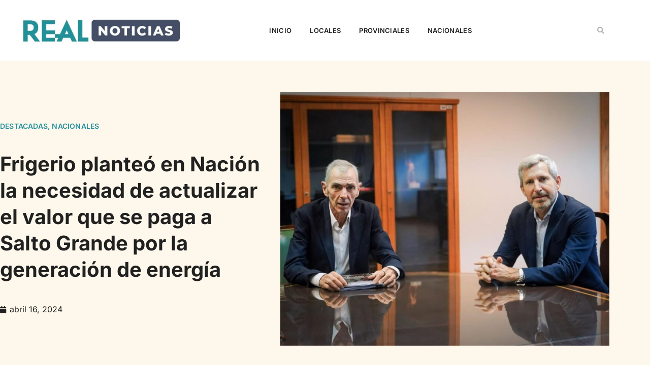

--- FILE ---
content_type: text/html; charset=UTF-8
request_url: https://www.realnoticias.com.ar/frigerio-planteo-en-nacion-la-necesidad-de-actualizar-el-valor-que-se-paga-a-salto-grande-por-la-generacion-de-energia/
body_size: 27565
content:
<!doctype html><html lang="es"><head><script data-no-optimize="1">var litespeed_docref=sessionStorage.getItem("litespeed_docref");litespeed_docref&&(Object.defineProperty(document,"referrer",{get:function(){return litespeed_docref}}),sessionStorage.removeItem("litespeed_docref"));</script> <meta charset="UTF-8"><meta name="viewport" content="width=device-width, initial-scale=1"><link rel="profile" href="https://gmpg.org/xfn/11"><meta name='robots' content='index, follow, max-image-preview:large, max-snippet:-1, max-video-preview:-1' /><title>Frigerio planteó en Nación la necesidad de actualizar el valor que se paga a Salto Grande por la generación de energía - Real Noticias</title><link rel="canonical" href="https://www.realnoticias.com.ar/frigerio-planteo-en-nacion-la-necesidad-de-actualizar-el-valor-que-se-paga-a-salto-grande-por-la-generacion-de-energia/" /><meta property="og:locale" content="es_ES" /><meta property="og:type" content="article" /><meta property="og:title" content="Frigerio planteó en Nación la necesidad de actualizar el valor que se paga a Salto Grande por la generación de energía - Real Noticias" /><meta property="og:description" content="El gobernador Rogelio Frigerio, mantuvo este lunes una reunión de trabajo con el secretario de Energía de la Nación, Eduardo Rodríguez Chirillo, donde reafirmó la postura de su gobierno de defender los recursos de la provincia. Fue una buena reunión de trabajo en donde pudimos avanzar con varios temas estratégicos de nuestra gestión&#8221;, afirmó Frigerio [&hellip;]" /><meta property="og:url" content="https://www.realnoticias.com.ar/frigerio-planteo-en-nacion-la-necesidad-de-actualizar-el-valor-que-se-paga-a-salto-grande-por-la-generacion-de-energia/" /><meta property="og:site_name" content="Real Noticias" /><meta property="article:published_time" content="2024-04-16T03:51:14+00:00" /><meta property="article:modified_time" content="2024-04-16T03:51:16+00:00" /><meta property="og:image" content="https://www.realnoticias.com.ar/wp-content/uploads/2024/04/1713227370jpg.jpg" /><meta property="og:image:width" content="1920" /><meta property="og:image:height" content="1280" /><meta property="og:image:type" content="image/jpeg" /><meta name="author" content="Editor" /><meta name="twitter:card" content="summary_large_image" /><meta name="twitter:label1" content="Escrito por" /><meta name="twitter:data1" content="Editor" /><meta name="twitter:label2" content="Tiempo de lectura" /><meta name="twitter:data2" content="1 minuto" /> <script type="application/ld+json" class="yoast-schema-graph">{"@context":"https://schema.org","@graph":[{"@type":"Article","@id":"https://www.realnoticias.com.ar/frigerio-planteo-en-nacion-la-necesidad-de-actualizar-el-valor-que-se-paga-a-salto-grande-por-la-generacion-de-energia/#article","isPartOf":{"@id":"https://www.realnoticias.com.ar/frigerio-planteo-en-nacion-la-necesidad-de-actualizar-el-valor-que-se-paga-a-salto-grande-por-la-generacion-de-energia/"},"author":{"name":"Editor","@id":"https://www.realnoticias.com.ar/#/schema/person/f39d098e566741876813ebb0b17e04c5"},"headline":"Frigerio planteó en Nación la necesidad de actualizar el valor que se paga a Salto Grande por la generación de energía","datePublished":"2024-04-16T03:51:14+00:00","dateModified":"2024-04-16T03:51:16+00:00","mainEntityOfPage":{"@id":"https://www.realnoticias.com.ar/frigerio-planteo-en-nacion-la-necesidad-de-actualizar-el-valor-que-se-paga-a-salto-grande-por-la-generacion-de-energia/"},"wordCount":260,"publisher":{"@id":"https://www.realnoticias.com.ar/#organization"},"image":{"@id":"https://www.realnoticias.com.ar/frigerio-planteo-en-nacion-la-necesidad-de-actualizar-el-valor-que-se-paga-a-salto-grande-por-la-generacion-de-energia/#primaryimage"},"thumbnailUrl":"https://www.realnoticias.com.ar/wp-content/uploads/2024/04/1713227370jpg.jpg","articleSection":["Destacadas","Nacionales"],"inLanguage":"es"},{"@type":"WebPage","@id":"https://www.realnoticias.com.ar/frigerio-planteo-en-nacion-la-necesidad-de-actualizar-el-valor-que-se-paga-a-salto-grande-por-la-generacion-de-energia/","url":"https://www.realnoticias.com.ar/frigerio-planteo-en-nacion-la-necesidad-de-actualizar-el-valor-que-se-paga-a-salto-grande-por-la-generacion-de-energia/","name":"Frigerio planteó en Nación la necesidad de actualizar el valor que se paga a Salto Grande por la generación de energía - Real Noticias","isPartOf":{"@id":"https://www.realnoticias.com.ar/#website"},"primaryImageOfPage":{"@id":"https://www.realnoticias.com.ar/frigerio-planteo-en-nacion-la-necesidad-de-actualizar-el-valor-que-se-paga-a-salto-grande-por-la-generacion-de-energia/#primaryimage"},"image":{"@id":"https://www.realnoticias.com.ar/frigerio-planteo-en-nacion-la-necesidad-de-actualizar-el-valor-que-se-paga-a-salto-grande-por-la-generacion-de-energia/#primaryimage"},"thumbnailUrl":"https://www.realnoticias.com.ar/wp-content/uploads/2024/04/1713227370jpg.jpg","datePublished":"2024-04-16T03:51:14+00:00","dateModified":"2024-04-16T03:51:16+00:00","breadcrumb":{"@id":"https://www.realnoticias.com.ar/frigerio-planteo-en-nacion-la-necesidad-de-actualizar-el-valor-que-se-paga-a-salto-grande-por-la-generacion-de-energia/#breadcrumb"},"inLanguage":"es","potentialAction":[{"@type":"ReadAction","target":["https://www.realnoticias.com.ar/frigerio-planteo-en-nacion-la-necesidad-de-actualizar-el-valor-que-se-paga-a-salto-grande-por-la-generacion-de-energia/"]}]},{"@type":"ImageObject","inLanguage":"es","@id":"https://www.realnoticias.com.ar/frigerio-planteo-en-nacion-la-necesidad-de-actualizar-el-valor-que-se-paga-a-salto-grande-por-la-generacion-de-energia/#primaryimage","url":"https://www.realnoticias.com.ar/wp-content/uploads/2024/04/1713227370jpg.jpg","contentUrl":"https://www.realnoticias.com.ar/wp-content/uploads/2024/04/1713227370jpg.jpg","width":1920,"height":1280},{"@type":"BreadcrumbList","@id":"https://www.realnoticias.com.ar/frigerio-planteo-en-nacion-la-necesidad-de-actualizar-el-valor-que-se-paga-a-salto-grande-por-la-generacion-de-energia/#breadcrumb","itemListElement":[{"@type":"ListItem","position":1,"name":"Home","item":"https://www.realnoticias.com.ar/"},{"@type":"ListItem","position":2,"name":"Frigerio planteó en Nación la necesidad de actualizar el valor que se paga a Salto Grande por la generación de energía"}]},{"@type":"WebSite","@id":"https://www.realnoticias.com.ar/#website","url":"https://www.realnoticias.com.ar/","name":"Real Noticias","description":"Compromiso por la información.","publisher":{"@id":"https://www.realnoticias.com.ar/#organization"},"potentialAction":[{"@type":"SearchAction","target":{"@type":"EntryPoint","urlTemplate":"https://www.realnoticias.com.ar/?s={search_term_string}"},"query-input":{"@type":"PropertyValueSpecification","valueRequired":true,"valueName":"search_term_string"}}],"inLanguage":"es"},{"@type":"Organization","@id":"https://www.realnoticias.com.ar/#organization","name":"Real Noticias","url":"https://www.realnoticias.com.ar/","logo":{"@type":"ImageObject","inLanguage":"es","@id":"https://www.realnoticias.com.ar/#/schema/logo/image/","url":"https://www.realnoticias.com.ar/wp-content/uploads/2020/06/cropped-Perfil1-1.png","contentUrl":"https://www.realnoticias.com.ar/wp-content/uploads/2020/06/cropped-Perfil1-1.png","width":230,"height":50,"caption":"Real Noticias"},"image":{"@id":"https://www.realnoticias.com.ar/#/schema/logo/image/"}},{"@type":"Person","@id":"https://www.realnoticias.com.ar/#/schema/person/f39d098e566741876813ebb0b17e04c5","name":"Editor","sameAs":["webmaster"]}]}</script> <link rel="alternate" type="application/rss+xml" title="Real Noticias &raquo; Feed" href="https://www.realnoticias.com.ar/feed/" /><link rel="alternate" title="oEmbed (JSON)" type="application/json+oembed" href="https://www.realnoticias.com.ar/wp-json/oembed/1.0/embed?url=https%3A%2F%2Fwww.realnoticias.com.ar%2Ffrigerio-planteo-en-nacion-la-necesidad-de-actualizar-el-valor-que-se-paga-a-salto-grande-por-la-generacion-de-energia%2F" /><link rel="alternate" title="oEmbed (XML)" type="text/xml+oembed" href="https://www.realnoticias.com.ar/wp-json/oembed/1.0/embed?url=https%3A%2F%2Fwww.realnoticias.com.ar%2Ffrigerio-planteo-en-nacion-la-necesidad-de-actualizar-el-valor-que-se-paga-a-salto-grande-por-la-generacion-de-energia%2F&#038;format=xml" /><meta property="og:type" content="website" /><meta property="og:locale" content="es_ES" /><link rel="alternate" hreflang="es" href="https://www.realnoticias.com.ar/?lang=es" /> <script type="application/ld+json">{"@context":"https://schema.org","@type":"Organization","name":"Real Noticias","url":"https://www.realnoticias.com.ar/","logo":"https://www.realnoticias.com.ar/wp-content/uploads/2025/08/REAL-NOTICIAS-PNG.png"}</script> <script id="realn-ready" type="litespeed/javascript">window.advanced_ads_ready=function(e,a){a=a||"complete";var d=function(e){return"interactive"===a?"loading"!==e:"complete"===e};d(document.readyState)?e():document.addEventListener("readystatechange",(function(a){d(a.target.readyState)&&e()}),{once:"interactive"===a})},window.advanced_ads_ready_queue=window.advanced_ads_ready_queue||[]</script> <style id='wp-img-auto-sizes-contain-inline-css'>img:is([sizes=auto i],[sizes^="auto," i]){contain-intrinsic-size:3000px 1500px}
/*# sourceURL=wp-img-auto-sizes-contain-inline-css */</style><link data-optimized="2" rel="stylesheet" href="https://www.realnoticias.com.ar/wp-content/litespeed/css/6ba8b55444f9834497524f940c67dd80.css?ver=5300f" /><style id='global-styles-inline-css'>:root{--wp--preset--aspect-ratio--square: 1;--wp--preset--aspect-ratio--4-3: 4/3;--wp--preset--aspect-ratio--3-4: 3/4;--wp--preset--aspect-ratio--3-2: 3/2;--wp--preset--aspect-ratio--2-3: 2/3;--wp--preset--aspect-ratio--16-9: 16/9;--wp--preset--aspect-ratio--9-16: 9/16;--wp--preset--color--black: #000000;--wp--preset--color--cyan-bluish-gray: #abb8c3;--wp--preset--color--white: #ffffff;--wp--preset--color--pale-pink: #f78da7;--wp--preset--color--vivid-red: #cf2e2e;--wp--preset--color--luminous-vivid-orange: #ff6900;--wp--preset--color--luminous-vivid-amber: #fcb900;--wp--preset--color--light-green-cyan: #7bdcb5;--wp--preset--color--vivid-green-cyan: #00d084;--wp--preset--color--pale-cyan-blue: #8ed1fc;--wp--preset--color--vivid-cyan-blue: #0693e3;--wp--preset--color--vivid-purple: #9b51e0;--wp--preset--gradient--vivid-cyan-blue-to-vivid-purple: linear-gradient(135deg,rgb(6,147,227) 0%,rgb(155,81,224) 100%);--wp--preset--gradient--light-green-cyan-to-vivid-green-cyan: linear-gradient(135deg,rgb(122,220,180) 0%,rgb(0,208,130) 100%);--wp--preset--gradient--luminous-vivid-amber-to-luminous-vivid-orange: linear-gradient(135deg,rgb(252,185,0) 0%,rgb(255,105,0) 100%);--wp--preset--gradient--luminous-vivid-orange-to-vivid-red: linear-gradient(135deg,rgb(255,105,0) 0%,rgb(207,46,46) 100%);--wp--preset--gradient--very-light-gray-to-cyan-bluish-gray: linear-gradient(135deg,rgb(238,238,238) 0%,rgb(169,184,195) 100%);--wp--preset--gradient--cool-to-warm-spectrum: linear-gradient(135deg,rgb(74,234,220) 0%,rgb(151,120,209) 20%,rgb(207,42,186) 40%,rgb(238,44,130) 60%,rgb(251,105,98) 80%,rgb(254,248,76) 100%);--wp--preset--gradient--blush-light-purple: linear-gradient(135deg,rgb(255,206,236) 0%,rgb(152,150,240) 100%);--wp--preset--gradient--blush-bordeaux: linear-gradient(135deg,rgb(254,205,165) 0%,rgb(254,45,45) 50%,rgb(107,0,62) 100%);--wp--preset--gradient--luminous-dusk: linear-gradient(135deg,rgb(255,203,112) 0%,rgb(199,81,192) 50%,rgb(65,88,208) 100%);--wp--preset--gradient--pale-ocean: linear-gradient(135deg,rgb(255,245,203) 0%,rgb(182,227,212) 50%,rgb(51,167,181) 100%);--wp--preset--gradient--electric-grass: linear-gradient(135deg,rgb(202,248,128) 0%,rgb(113,206,126) 100%);--wp--preset--gradient--midnight: linear-gradient(135deg,rgb(2,3,129) 0%,rgb(40,116,252) 100%);--wp--preset--font-size--small: 13px;--wp--preset--font-size--medium: 20px;--wp--preset--font-size--large: 36px;--wp--preset--font-size--x-large: 42px;--wp--preset--spacing--20: 0.44rem;--wp--preset--spacing--30: 0.67rem;--wp--preset--spacing--40: 1rem;--wp--preset--spacing--50: 1.5rem;--wp--preset--spacing--60: 2.25rem;--wp--preset--spacing--70: 3.38rem;--wp--preset--spacing--80: 5.06rem;--wp--preset--shadow--natural: 6px 6px 9px rgba(0, 0, 0, 0.2);--wp--preset--shadow--deep: 12px 12px 50px rgba(0, 0, 0, 0.4);--wp--preset--shadow--sharp: 6px 6px 0px rgba(0, 0, 0, 0.2);--wp--preset--shadow--outlined: 6px 6px 0px -3px rgb(255, 255, 255), 6px 6px rgb(0, 0, 0);--wp--preset--shadow--crisp: 6px 6px 0px rgb(0, 0, 0);}:root { --wp--style--global--content-size: 800px;--wp--style--global--wide-size: 1200px; }:where(body) { margin: 0; }.wp-site-blocks > .alignleft { float: left; margin-right: 2em; }.wp-site-blocks > .alignright { float: right; margin-left: 2em; }.wp-site-blocks > .aligncenter { justify-content: center; margin-left: auto; margin-right: auto; }:where(.wp-site-blocks) > * { margin-block-start: 24px; margin-block-end: 0; }:where(.wp-site-blocks) > :first-child { margin-block-start: 0; }:where(.wp-site-blocks) > :last-child { margin-block-end: 0; }:root { --wp--style--block-gap: 24px; }:root :where(.is-layout-flow) > :first-child{margin-block-start: 0;}:root :where(.is-layout-flow) > :last-child{margin-block-end: 0;}:root :where(.is-layout-flow) > *{margin-block-start: 24px;margin-block-end: 0;}:root :where(.is-layout-constrained) > :first-child{margin-block-start: 0;}:root :where(.is-layout-constrained) > :last-child{margin-block-end: 0;}:root :where(.is-layout-constrained) > *{margin-block-start: 24px;margin-block-end: 0;}:root :where(.is-layout-flex){gap: 24px;}:root :where(.is-layout-grid){gap: 24px;}.is-layout-flow > .alignleft{float: left;margin-inline-start: 0;margin-inline-end: 2em;}.is-layout-flow > .alignright{float: right;margin-inline-start: 2em;margin-inline-end: 0;}.is-layout-flow > .aligncenter{margin-left: auto !important;margin-right: auto !important;}.is-layout-constrained > .alignleft{float: left;margin-inline-start: 0;margin-inline-end: 2em;}.is-layout-constrained > .alignright{float: right;margin-inline-start: 2em;margin-inline-end: 0;}.is-layout-constrained > .aligncenter{margin-left: auto !important;margin-right: auto !important;}.is-layout-constrained > :where(:not(.alignleft):not(.alignright):not(.alignfull)){max-width: var(--wp--style--global--content-size);margin-left: auto !important;margin-right: auto !important;}.is-layout-constrained > .alignwide{max-width: var(--wp--style--global--wide-size);}body .is-layout-flex{display: flex;}.is-layout-flex{flex-wrap: wrap;align-items: center;}.is-layout-flex > :is(*, div){margin: 0;}body .is-layout-grid{display: grid;}.is-layout-grid > :is(*, div){margin: 0;}body{padding-top: 0px;padding-right: 0px;padding-bottom: 0px;padding-left: 0px;}a:where(:not(.wp-element-button)){text-decoration: underline;}:root :where(.wp-element-button, .wp-block-button__link){background-color: #32373c;border-width: 0;color: #fff;font-family: inherit;font-size: inherit;font-style: inherit;font-weight: inherit;letter-spacing: inherit;line-height: inherit;padding-top: calc(0.667em + 2px);padding-right: calc(1.333em + 2px);padding-bottom: calc(0.667em + 2px);padding-left: calc(1.333em + 2px);text-decoration: none;text-transform: inherit;}.has-black-color{color: var(--wp--preset--color--black) !important;}.has-cyan-bluish-gray-color{color: var(--wp--preset--color--cyan-bluish-gray) !important;}.has-white-color{color: var(--wp--preset--color--white) !important;}.has-pale-pink-color{color: var(--wp--preset--color--pale-pink) !important;}.has-vivid-red-color{color: var(--wp--preset--color--vivid-red) !important;}.has-luminous-vivid-orange-color{color: var(--wp--preset--color--luminous-vivid-orange) !important;}.has-luminous-vivid-amber-color{color: var(--wp--preset--color--luminous-vivid-amber) !important;}.has-light-green-cyan-color{color: var(--wp--preset--color--light-green-cyan) !important;}.has-vivid-green-cyan-color{color: var(--wp--preset--color--vivid-green-cyan) !important;}.has-pale-cyan-blue-color{color: var(--wp--preset--color--pale-cyan-blue) !important;}.has-vivid-cyan-blue-color{color: var(--wp--preset--color--vivid-cyan-blue) !important;}.has-vivid-purple-color{color: var(--wp--preset--color--vivid-purple) !important;}.has-black-background-color{background-color: var(--wp--preset--color--black) !important;}.has-cyan-bluish-gray-background-color{background-color: var(--wp--preset--color--cyan-bluish-gray) !important;}.has-white-background-color{background-color: var(--wp--preset--color--white) !important;}.has-pale-pink-background-color{background-color: var(--wp--preset--color--pale-pink) !important;}.has-vivid-red-background-color{background-color: var(--wp--preset--color--vivid-red) !important;}.has-luminous-vivid-orange-background-color{background-color: var(--wp--preset--color--luminous-vivid-orange) !important;}.has-luminous-vivid-amber-background-color{background-color: var(--wp--preset--color--luminous-vivid-amber) !important;}.has-light-green-cyan-background-color{background-color: var(--wp--preset--color--light-green-cyan) !important;}.has-vivid-green-cyan-background-color{background-color: var(--wp--preset--color--vivid-green-cyan) !important;}.has-pale-cyan-blue-background-color{background-color: var(--wp--preset--color--pale-cyan-blue) !important;}.has-vivid-cyan-blue-background-color{background-color: var(--wp--preset--color--vivid-cyan-blue) !important;}.has-vivid-purple-background-color{background-color: var(--wp--preset--color--vivid-purple) !important;}.has-black-border-color{border-color: var(--wp--preset--color--black) !important;}.has-cyan-bluish-gray-border-color{border-color: var(--wp--preset--color--cyan-bluish-gray) !important;}.has-white-border-color{border-color: var(--wp--preset--color--white) !important;}.has-pale-pink-border-color{border-color: var(--wp--preset--color--pale-pink) !important;}.has-vivid-red-border-color{border-color: var(--wp--preset--color--vivid-red) !important;}.has-luminous-vivid-orange-border-color{border-color: var(--wp--preset--color--luminous-vivid-orange) !important;}.has-luminous-vivid-amber-border-color{border-color: var(--wp--preset--color--luminous-vivid-amber) !important;}.has-light-green-cyan-border-color{border-color: var(--wp--preset--color--light-green-cyan) !important;}.has-vivid-green-cyan-border-color{border-color: var(--wp--preset--color--vivid-green-cyan) !important;}.has-pale-cyan-blue-border-color{border-color: var(--wp--preset--color--pale-cyan-blue) !important;}.has-vivid-cyan-blue-border-color{border-color: var(--wp--preset--color--vivid-cyan-blue) !important;}.has-vivid-purple-border-color{border-color: var(--wp--preset--color--vivid-purple) !important;}.has-vivid-cyan-blue-to-vivid-purple-gradient-background{background: var(--wp--preset--gradient--vivid-cyan-blue-to-vivid-purple) !important;}.has-light-green-cyan-to-vivid-green-cyan-gradient-background{background: var(--wp--preset--gradient--light-green-cyan-to-vivid-green-cyan) !important;}.has-luminous-vivid-amber-to-luminous-vivid-orange-gradient-background{background: var(--wp--preset--gradient--luminous-vivid-amber-to-luminous-vivid-orange) !important;}.has-luminous-vivid-orange-to-vivid-red-gradient-background{background: var(--wp--preset--gradient--luminous-vivid-orange-to-vivid-red) !important;}.has-very-light-gray-to-cyan-bluish-gray-gradient-background{background: var(--wp--preset--gradient--very-light-gray-to-cyan-bluish-gray) !important;}.has-cool-to-warm-spectrum-gradient-background{background: var(--wp--preset--gradient--cool-to-warm-spectrum) !important;}.has-blush-light-purple-gradient-background{background: var(--wp--preset--gradient--blush-light-purple) !important;}.has-blush-bordeaux-gradient-background{background: var(--wp--preset--gradient--blush-bordeaux) !important;}.has-luminous-dusk-gradient-background{background: var(--wp--preset--gradient--luminous-dusk) !important;}.has-pale-ocean-gradient-background{background: var(--wp--preset--gradient--pale-ocean) !important;}.has-electric-grass-gradient-background{background: var(--wp--preset--gradient--electric-grass) !important;}.has-midnight-gradient-background{background: var(--wp--preset--gradient--midnight) !important;}.has-small-font-size{font-size: var(--wp--preset--font-size--small) !important;}.has-medium-font-size{font-size: var(--wp--preset--font-size--medium) !important;}.has-large-font-size{font-size: var(--wp--preset--font-size--large) !important;}.has-x-large-font-size{font-size: var(--wp--preset--font-size--x-large) !important;}
:root :where(.wp-block-pullquote){font-size: 1.5em;line-height: 1.6;}
/*# sourceURL=global-styles-inline-css */</style> <script type="litespeed/javascript" data-src="https://www.realnoticias.com.ar/wp-includes/js/jquery/jquery.min.js" id="jquery-core-js"></script> <link rel="EditURI" type="application/rsd+xml" title="RSD" href="https://www.realnoticias.com.ar/xmlrpc.php?rsd" /><meta name="generator" content="Elementor 3.34.3; features: additional_custom_breakpoints; settings: css_print_method-external, google_font-enabled, font_display-auto"><meta name="onesignal" content="wordpress-plugin"/> <script type="litespeed/javascript">window.OneSignalDeferred=window.OneSignalDeferred||[];OneSignalDeferred.push(function(OneSignal){var oneSignal_options={};window._oneSignalInitOptions=oneSignal_options;oneSignal_options.serviceWorkerParam={scope:'/wp-content/plugins/onesignal-free-web-push-notifications/sdk_files/push/onesignal/'};oneSignal_options.serviceWorkerPath='OneSignalSDKWorker.js';OneSignal.Notifications.setDefaultUrl("https://www.realnoticias.com.ar");oneSignal_options.wordpress=!0;oneSignal_options.appId='21c9d025-e720-4c2c-ada7-548c4a8f69ef';oneSignal_options.allowLocalhostAsSecureOrigin=!0;oneSignal_options.welcomeNotification={};oneSignal_options.welcomeNotification.title="";oneSignal_options.welcomeNotification.message="Gracias por suscribirte";oneSignal_options.path="https://www.realnoticias.com.ar/wp-content/plugins/onesignal-free-web-push-notifications/sdk_files/";oneSignal_options.promptOptions={};oneSignal_options.promptOptions.actionMessage="¿Querés recibir las noticias en tu navegador?";oneSignal_options.promptOptions.acceptButtonText="Aceptar";oneSignal_options.promptOptions.cancelButtonText="No, gracias.";oneSignal_options.promptOptions.siteName="https://www.realnoticias.com.ar/";oneSignal_options.notifyButton={};oneSignal_options.notifyButton.enable=!0;oneSignal_options.notifyButton.position='bottom-right';oneSignal_options.notifyButton.theme='default';oneSignal_options.notifyButton.size='medium';oneSignal_options.notifyButton.showCredit=!0;oneSignal_options.notifyButton.text={};oneSignal_options.notifyButton.text['tip.state.subscribed']='Excelente!';oneSignal_options.notifyButton.text['message.action.subscribed']='Gracias por suscribirte';oneSignal_options.notifyButton.text['dialog.main.button.subscribe']='SUSCRIBITE';OneSignal.init(window._oneSignalInitOptions);OneSignal.Slidedown.promptPush()});function documentInitOneSignal(){var oneSignal_elements=document.getElementsByClassName("OneSignal-prompt");var oneSignalLinkClickHandler=function(event){OneSignal.Notifications.requestPermission();event.preventDefault()};for(var i=0;i<oneSignal_elements.length;i++)
oneSignal_elements[i].addEventListener('click',oneSignalLinkClickHandler,!1);}
if(document.readyState==='complete'){documentInitOneSignal()}else{window.addEventListener("load",function(event){documentInitOneSignal()})}</script> <style>.e-con.e-parent:nth-of-type(n+4):not(.e-lazyloaded):not(.e-no-lazyload),
				.e-con.e-parent:nth-of-type(n+4):not(.e-lazyloaded):not(.e-no-lazyload) * {
					background-image: none !important;
				}
				@media screen and (max-height: 1024px) {
					.e-con.e-parent:nth-of-type(n+3):not(.e-lazyloaded):not(.e-no-lazyload),
					.e-con.e-parent:nth-of-type(n+3):not(.e-lazyloaded):not(.e-no-lazyload) * {
						background-image: none !important;
					}
				}
				@media screen and (max-height: 640px) {
					.e-con.e-parent:nth-of-type(n+2):not(.e-lazyloaded):not(.e-no-lazyload),
					.e-con.e-parent:nth-of-type(n+2):not(.e-lazyloaded):not(.e-no-lazyload) * {
						background-image: none !important;
					}
				}</style><meta name="theme-color" content="#212121"><style id="iack-inline-css">:root{ --iack-accent: #2563eb; }

    /* Márgenes verticales uniformes */
    .iack-scope .iack-embed, .iack-scope .iack-file, .iack-scope .iack-related, .iack-scope #pies, .iack-scope .iack-pie { margin:16px 0; }

    /* Embeds genéricos */
    .iack-scope .iack-embed{position:relative;width:100%;max-width:100%;overflow:hidden}
    .iack-scope .iack-embed--16x9{padding-top:56.25%;}
    .iack-scope .iack-embed--4x3{padding-top:75%;}
    .iack-scope .iack-embed>iframe, .iack-scope .iack-embed>video{position:absolute;inset:0;width:100%;height:100%;}

    /* Figure/caption */
    .iack-scope .iack-figure{margin:1em 0;text-align:center}
    .iack-scope .iack-figure img{max-width:100%;height:auto}
    .iack-scope .iack-caption{font-size:.87rem;color:#6b7280;margin-top:.35em}

    /* Archivo embebido */
    .iack-scope .iack-file{clear:both}
    .iack-scope .iack-file-actions{display:flex;gap:.5rem;align-items:center;margin:.5rem 0 .25rem}
    .iack-scope .iack-file-actions a{display:inline-block;padding:.35rem .6rem;border:1px solid #cbd5e1;border-radius:6px;text-decoration:none;color:#111;font-size:.87rem}

    /* Noticia relacionada */
    .iack-scope .iack-related{clear:both;display:flex;align-items:stretch;gap:12px;padding:10px;border:1px solid #e5e7eb;border-radius:10px;background:#f8fafc;position:relative}
    .iack-scope .iack-related::before{content:"";position:absolute;left:0;top:10px;bottom:10px;width:4px;background:var(--iack-accent);border-radius:4px}
    .iack-scope .iack-rel-img{flex:0 0 140px;max-width:140px;border-radius:8px;overflow:hidden}
    .iack-scope .iack-rel-img img{width:100%;height:100%;object-fit:cover;display:block}
    .iack-scope .iack-rel-body{min-width:0;display:flex;flex-direction:column;gap:4px}
    .iack-scope .iack-rel-date{font-size:.8rem;color:#64748b;background:#eef2ff;display:inline-block;padding:2px 6px;border-radius:6px}
    .iack-scope .iack-rel-title a{color:#0f172a;text-decoration:none;font-weight:700;line-height:1.25}
    .iack-scope .iack-rel-title a:hover{text-decoration:underline}
    @media (max-width:640px){ .iack-scope .iack-rel-img{flex-basis:110px;max-width:110px} }

    /* Imágenes de contenido (Gutenberg / Clásico / Elementor) */
    .iack-scope .entry-content img,
    .iack-scope .wp-block-image img,
    .iack-scope .elementor-widget-theme-post-content img,
    .iack-scope .elementor-widget-container img {
      display:block; height:auto; max-width:100%;
    }
    /* 100% ancho excepto alignleft/right */
    .iack-scope .entry-content img:not(.alignleft):not(.alignright),
    .iack-scope .wp-block-image img,
    .iack-scope .elementor-widget-theme-post-content img:not(.alignleft):not(.alignright),
    .iack-scope .elementor-widget-container img:not(.alignleft):not(.alignright) {
      width:100%;
    }
    /* Centrado clásico */
    .iack-scope img.aligncenter { display:block; margin-left:auto; margin-right:auto; }
    /* Caption clásico */
    .iack-scope .wp-caption img { width:100%; height:auto; }
    .iack-scope .wp-caption .wp-caption-text { font-size:.87rem; color:#6b7280; text-align:center; margin-top:.35rem; }

    /* Pie de foto (#pies) con o sin <p> */
    .iack-scope #pies, .iack-scope .iack-pie{
      margin:10px auto; max-width:100%; text-align:center; font-size:.85rem; color:#475569; font-weight:700;
    }
    .iack-scope #pies::after, .iack-scope .iack-pie::after{
      content:""; display:block; width:40%; max-width:220px; height:2px; background:#e2e8f0; margin:.35rem auto 0; border-radius:2px;
    }</style><link rel="icon" href="https://www.realnoticias.com.ar/wp-content/uploads/2024/04/cropped-305803790_444524874360808_9014321026960927085_n-32x32.jpg" sizes="32x32" /><link rel="icon" href="https://www.realnoticias.com.ar/wp-content/uploads/2024/04/cropped-305803790_444524874360808_9014321026960927085_n-192x192.jpg" sizes="192x192" /><link rel="apple-touch-icon" href="https://www.realnoticias.com.ar/wp-content/uploads/2024/04/cropped-305803790_444524874360808_9014321026960927085_n-180x180.jpg" /><meta name="msapplication-TileImage" content="https://www.realnoticias.com.ar/wp-content/uploads/2024/04/cropped-305803790_444524874360808_9014321026960927085_n-270x270.jpg" /></head><body class="wp-singular post-template-default single single-post postid-67141 single-format-standard wp-custom-logo wp-embed-responsive wp-theme-hello-elementor wp-child-theme-real-noticias-theme iack-scope hello-elementor-default elementor-default elementor-kit-65934 aa-prefix-realn- elementor-page-66027"><a class="skip-link screen-reader-text" href="#content">Ir al contenido</a><header data-elementor-type="header" data-elementor-id="65950" class="elementor elementor-65950 elementor-location-header" data-elementor-post-type="elementor_library"><section class="elementor-section elementor-top-section elementor-element elementor-element-3de37223 elementor-section-content-middle elementor-section-height-min-height elementor-section-boxed elementor-section-height-default elementor-section-items-middle" data-id="3de37223" data-element_type="section" data-settings="{&quot;background_background&quot;:&quot;classic&quot;}"><div class="elementor-container elementor-column-gap-no"><div class="elementor-column elementor-col-33 elementor-top-column elementor-element elementor-element-563f8fd4" data-id="563f8fd4" data-element_type="column"><div class="elementor-widget-wrap elementor-element-populated"><div class="elementor-element elementor-element-d85292c elementor-widget elementor-widget-image" data-id="d85292c" data-element_type="widget" data-widget_type="image.default">
<a href="https://www.realnoticias.com.ar">
<img data-lazyloaded="1" src="[data-uri]" width="800" height="151" data-src="https://www.realnoticias.com.ar/wp-content/uploads/2020/01/cropped-WhatsApp-Image-2020-01-22-at-18.40.51-1024x193.jpeg.webp" class="attachment-large size-large wp-image-2249" alt="" data-srcset="https://www.realnoticias.com.ar/wp-content/uploads/2020/01/cropped-WhatsApp-Image-2020-01-22-at-18.40.51-1024x193.jpeg.webp 1024w, https://www.realnoticias.com.ar/wp-content/uploads/2020/01/cropped-WhatsApp-Image-2020-01-22-at-18.40.51-300x57.jpeg.webp 300w, https://www.realnoticias.com.ar/wp-content/uploads/2020/01/cropped-WhatsApp-Image-2020-01-22-at-18.40.51-768x145.jpeg.webp 768w, https://www.realnoticias.com.ar/wp-content/uploads/2020/01/cropped-WhatsApp-Image-2020-01-22-at-18.40.51.jpeg.webp 1200w" data-sizes="(max-width: 800px) 100vw, 800px" />								</a></div></div></div><div class="elementor-column elementor-col-33 elementor-top-column elementor-element elementor-element-7dfac0c2 elementor-hidden-tablet elementor-hidden-phone" data-id="7dfac0c2" data-element_type="column"><div class="elementor-widget-wrap elementor-element-populated"><div class="elementor-element elementor-element-763021fc elementor-nav-menu__align-center elementor-nav-menu--stretch elementor-nav-menu__text-align-center elementor-widget__width-initial elementor-nav-menu--dropdown-tablet elementor-nav-menu--toggle elementor-nav-menu--burger elementor-widget elementor-widget-nav-menu" data-id="763021fc" data-element_type="widget" data-settings="{&quot;full_width&quot;:&quot;stretch&quot;,&quot;submenu_icon&quot;:{&quot;value&quot;:&quot;&lt;i class=\&quot;fas fa-chevron-down\&quot; aria-hidden=\&quot;true\&quot;&gt;&lt;\/i&gt;&quot;,&quot;library&quot;:&quot;fa-solid&quot;},&quot;layout&quot;:&quot;horizontal&quot;,&quot;toggle&quot;:&quot;burger&quot;}" data-widget_type="nav-menu.default"><nav aria-label="Menu" class="elementor-nav-menu--main elementor-nav-menu__container elementor-nav-menu--layout-horizontal e--pointer-none"><ul id="menu-1-763021fc" class="elementor-nav-menu"><li class="menu-item menu-item-type-custom menu-item-object-custom menu-item-home menu-item-6982"><a href="https://www.realnoticias.com.ar" class="elementor-item">Inicio</a></li><li class="menu-item menu-item-type-taxonomy menu-item-object-category menu-item-66034"><a href="https://www.realnoticias.com.ar/categorías/locales/" class="elementor-item">Locales</a></li><li class="menu-item menu-item-type-taxonomy menu-item-object-category menu-item-30"><a href="https://www.realnoticias.com.ar/categorías/provinciales/" class="elementor-item">Provinciales</a></li><li class="menu-item menu-item-type-taxonomy menu-item-object-category current-post-ancestor current-menu-parent current-post-parent menu-item-134"><a href="https://www.realnoticias.com.ar/categorías/nacionales/" class="elementor-item">Nacionales</a></li></ul></nav><div class="elementor-menu-toggle" role="button" tabindex="0" aria-label="Alternar menú" aria-expanded="false">
<i aria-hidden="true" role="presentation" class="elementor-menu-toggle__icon--open eicon-menu-bar"></i><i aria-hidden="true" role="presentation" class="elementor-menu-toggle__icon--close eicon-close"></i></div><nav class="elementor-nav-menu--dropdown elementor-nav-menu__container" aria-hidden="true"><ul id="menu-2-763021fc" class="elementor-nav-menu"><li class="menu-item menu-item-type-custom menu-item-object-custom menu-item-home menu-item-6982"><a href="https://www.realnoticias.com.ar" class="elementor-item" tabindex="-1">Inicio</a></li><li class="menu-item menu-item-type-taxonomy menu-item-object-category menu-item-66034"><a href="https://www.realnoticias.com.ar/categorías/locales/" class="elementor-item" tabindex="-1">Locales</a></li><li class="menu-item menu-item-type-taxonomy menu-item-object-category menu-item-30"><a href="https://www.realnoticias.com.ar/categorías/provinciales/" class="elementor-item" tabindex="-1">Provinciales</a></li><li class="menu-item menu-item-type-taxonomy menu-item-object-category current-post-ancestor current-menu-parent current-post-parent menu-item-134"><a href="https://www.realnoticias.com.ar/categorías/nacionales/" class="elementor-item" tabindex="-1">Nacionales</a></li></ul></nav></div></div></div><div class="elementor-column elementor-col-33 elementor-top-column elementor-element elementor-element-5c6eee1b" data-id="5c6eee1b" data-element_type="column"><div class="elementor-widget-wrap elementor-element-populated"><div class="elementor-element elementor-element-4f0fb7d7 elementor-search-form--skin-full_screen elementor-widget elementor-widget-search-form" data-id="4f0fb7d7" data-element_type="widget" data-settings="{&quot;skin&quot;:&quot;full_screen&quot;}" data-widget_type="search-form.default">
<search role="search"><form class="elementor-search-form" action="https://www.realnoticias.com.ar" method="get"><div class="elementor-search-form__toggle" role="button" tabindex="0" aria-label="Buscar">
<i aria-hidden="true" class="fas fa-search"></i></div><div class="elementor-search-form__container">
<label class="elementor-screen-only" for="elementor-search-form-4f0fb7d7">Buscar</label>
<input id="elementor-search-form-4f0fb7d7" placeholder="Search..." class="elementor-search-form__input" type="search" name="s" value=""><div class="dialog-lightbox-close-button dialog-close-button" role="button" tabindex="0" aria-label="Cerrar este cuadro de búsqueda.">
<i aria-hidden="true" class="eicon-close"></i></div></div></form>
</search></div></div></div></div></section></header><div data-elementor-type="single-post" data-elementor-id="66027" class="elementor elementor-66027 elementor-location-single post-67141 post type-post status-publish format-standard has-post-thumbnail hentry category-destacadas category-nacionales" data-elementor-post-type="elementor_library"><section class="elementor-section elementor-top-section elementor-element elementor-element-6beaa91d elementor-section-content-middle elementor-section-boxed elementor-section-height-default elementor-section-height-default" data-id="6beaa91d" data-element_type="section" data-settings="{&quot;background_background&quot;:&quot;classic&quot;}"><div class="elementor-container elementor-column-gap-no"><div class="elementor-column elementor-col-50 elementor-top-column elementor-element elementor-element-24e7d9f6" data-id="24e7d9f6" data-element_type="column" data-settings="{&quot;background_background&quot;:&quot;classic&quot;}"><div class="elementor-widget-wrap elementor-element-populated"><div class="elementor-element elementor-element-a0e3f0d elementor-align-left elementor-mobile-align-center elementor-tablet-align-center elementor-widget elementor-widget-post-info" data-id="a0e3f0d" data-element_type="widget" data-widget_type="post-info.default"><ul class="elementor-inline-items elementor-icon-list-items elementor-post-info"><li class="elementor-icon-list-item elementor-repeater-item-8a1517c elementor-inline-item" itemprop="about">
<span class="elementor-icon-list-text elementor-post-info__item elementor-post-info__item--type-terms">
<span class="elementor-post-info__terms-list">
<a href="https://www.realnoticias.com.ar/categorías/destacadas/" class="elementor-post-info__terms-list-item">Destacadas</a>, <a href="https://www.realnoticias.com.ar/categorías/nacionales/" class="elementor-post-info__terms-list-item">Nacionales</a>				</span>
</span></li></ul></div><div class="elementor-element elementor-element-2dd18500 elementor-widget elementor-widget-theme-post-title elementor-page-title elementor-widget-heading" data-id="2dd18500" data-element_type="widget" data-widget_type="theme-post-title.default"><h1 class="elementor-heading-title elementor-size-default">Frigerio planteó en Nación la necesidad de actualizar el valor que se paga a Salto Grande por la generación de energía</h1></div><div class="elementor-element elementor-element-093d1bf elementor-widget elementor-widget-post-info" data-id="093d1bf" data-element_type="widget" data-widget_type="post-info.default"><ul class="elementor-inline-items elementor-icon-list-items elementor-post-info"><li class="elementor-icon-list-item elementor-repeater-item-4076ae3 elementor-inline-item" itemprop="datePublished">
<a href="https://www.realnoticias.com.ar/2024/04/16/">
<span class="elementor-icon-list-icon">
<i aria-hidden="true" class="fas fa-calendar"></i>							</span>
<span class="elementor-icon-list-text elementor-post-info__item elementor-post-info__item--type-date">
<time>abril 16, 2024</time>					</span>
</a></li></ul></div></div></div><div class="elementor-column elementor-col-50 elementor-top-column elementor-element elementor-element-39ec44a3" data-id="39ec44a3" data-element_type="column" data-settings="{&quot;background_background&quot;:&quot;classic&quot;}"><div class="elementor-widget-wrap elementor-element-populated"><div class="elementor-element elementor-element-287fff01 elementor-widget elementor-widget-theme-post-featured-image elementor-widget-image" data-id="287fff01" data-element_type="widget" data-widget_type="theme-post-featured-image.default">
<img data-lazyloaded="1" src="[data-uri]" width="800" height="534" data-src="https://www.realnoticias.com.ar/wp-content/uploads/2024/04/1713227370jpg-1024x683.jpg" class="attachment-large size-large wp-image-67142" alt="" data-srcset="https://www.realnoticias.com.ar/wp-content/uploads/2024/04/1713227370jpg-1024x683.jpg 1024w, https://www.realnoticias.com.ar/wp-content/uploads/2024/04/1713227370jpg-300x200.jpg 300w, https://www.realnoticias.com.ar/wp-content/uploads/2024/04/1713227370jpg-768x512.jpg 768w, https://www.realnoticias.com.ar/wp-content/uploads/2024/04/1713227370jpg-1536x1024.jpg 1536w, https://www.realnoticias.com.ar/wp-content/uploads/2024/04/1713227370jpg.jpg 1920w" data-sizes="(max-width: 800px) 100vw, 800px" /></div></div></div></div></section><section class="elementor-section elementor-top-section elementor-element elementor-element-a199e61 elementor-section-boxed elementor-section-height-default elementor-section-height-default" data-id="a199e61" data-element_type="section"><div class="elementor-container elementor-column-gap-default"><div class="elementor-column elementor-col-100 elementor-top-column elementor-element elementor-element-fc1a053" data-id="fc1a053" data-element_type="column"><div class="elementor-widget-wrap elementor-element-populated"><div class="elementor-element elementor-element-2f5671e elementor-hidden-desktop elementor-widget elementor-widget-template" data-id="2f5671e" data-element_type="widget" data-widget_type="template.default"><div class="elementor-widget-container"><div class="elementor-template"><div data-elementor-type="section" data-elementor-id="66096" class="elementor elementor-66096 elementor-location-single" data-elementor-post-type="elementor_library"><section class="elementor-section elementor-top-section elementor-element elementor-element-5e1e5db5 elementor-section-content-middle elementor-section-boxed elementor-section-height-default elementor-section-height-default" data-id="5e1e5db5" data-element_type="section" data-settings="{&quot;background_background&quot;:&quot;classic&quot;}"><div class="elementor-container elementor-column-gap-no"><div class="elementor-column elementor-col-100 elementor-top-column elementor-element elementor-element-4199ae6" data-id="4199ae6" data-element_type="column"><div class="elementor-widget-wrap elementor-element-populated"><div class="elementor-element elementor-element-c302956 elementor-widget elementor-widget-image" data-id="c302956" data-element_type="widget" data-widget_type="image.default">
<a href="https://medios.hcder.gov.ar/">
<img data-lazyloaded="1" src="[data-uri]" width="800" height="667" data-src="https://www.realnoticias.com.ar/wp-content/uploads/2024/03/300x250-1-1024x854.png" class="attachment-large size-large wp-image-66904" alt="" data-srcset="https://www.realnoticias.com.ar/wp-content/uploads/2024/03/300x250-1-1024x854.png 1024w, https://www.realnoticias.com.ar/wp-content/uploads/2024/03/300x250-1-300x250.png 300w, https://www.realnoticias.com.ar/wp-content/uploads/2024/03/300x250-1-768x640.png 768w, https://www.realnoticias.com.ar/wp-content/uploads/2024/03/300x250-1.png 1250w" data-sizes="(max-width: 800px) 100vw, 800px" />								</a></div><div class="elementor-element elementor-element-e9956f9 elementor-widget elementor-widget-image" data-id="e9956f9" data-element_type="widget" data-widget_type="image.default">
<a href="https://medios.hcder.gov.ar/">
<img data-lazyloaded="1" src="[data-uri]" width="300" height="250" data-src="https://www.realnoticias.com.ar/wp-content/uploads/2024/03/FUEGO-CERO-300x250-1.gif" class="attachment-large size-large wp-image-87274" alt="" />								</a></div><div class="elementor-element elementor-element-6907d03 elementor-widget elementor-widget-image" data-id="6907d03" data-element_type="widget" data-widget_type="image.default">
<a href="https://www.concordia.gob.ar/">
<img data-lazyloaded="1" src="[data-uri]" width="301" height="251" data-src="https://www.realnoticias.com.ar/wp-content/uploads/2025/04/Copia-de-banners-web-desarrollo-economico-300-x-250.png" class="attachment-large size-large wp-image-78381" alt="" />								</a></div><div class="elementor-element elementor-element-d54c724 elementor-widget elementor-widget-image" data-id="d54c724" data-element_type="widget" data-widget_type="image.default">
<a href="https://www.senadoer.gob.ar/">
<img data-lazyloaded="1" src="[data-uri]" width="300" height="250" data-src="https://www.realnoticias.com.ar/wp-content/uploads/2024/04/Banner-para-medios-SENADO-300X250-px.png" class="attachment-large size-large wp-image-66742" alt="" />								</a></div><div class="elementor-element elementor-element-d9aab37 elementor-widget elementor-widget-image" data-id="d9aab37" data-element_type="widget" data-widget_type="image.default">
<a href="https://api.whatsapp.com/send?phone=543454077552">
<img data-lazyloaded="1" src="[data-uri]" width="778" height="1024" data-src="https://www.realnoticias.com.ar/wp-content/uploads/2025/04/pago-facturas-medios-digit-778x1024.jpeg" class="attachment-large size-large wp-image-78382" alt="" data-srcset="https://www.realnoticias.com.ar/wp-content/uploads/2025/04/pago-facturas-medios-digit-778x1024.jpeg 778w, https://www.realnoticias.com.ar/wp-content/uploads/2025/04/pago-facturas-medios-digit-228x300.jpeg 228w, https://www.realnoticias.com.ar/wp-content/uploads/2025/04/pago-facturas-medios-digit-768x1011.jpeg 768w, https://www.realnoticias.com.ar/wp-content/uploads/2025/04/pago-facturas-medios-digit-1167x1536.jpeg 1167w, https://www.realnoticias.com.ar/wp-content/uploads/2025/04/pago-facturas-medios-digit.jpeg 1216w" data-sizes="(max-width: 778px) 100vw, 778px" />								</a></div><div class="elementor-element elementor-element-f41e100 elementor-widget elementor-widget-image" data-id="f41e100" data-element_type="widget" data-widget_type="image.default">
<a href="https://cafesg.gob.ar/cafesg2/">
<img data-lazyloaded="1" src="[data-uri]" width="300" height="250" data-src="https://www.realnoticias.com.ar/wp-content/uploads/2025/04/300x250_1.gif" class="attachment-large size-large wp-image-78383" alt="" />								</a></div><div class="elementor-element elementor-element-6623253 elementor-widget elementor-widget-image" data-id="6623253" data-element_type="widget" data-widget_type="image.default">
<a href="https://www.iapv.gov.ar/sistemas/inscripciones/seccion/operatoria-credito">
<img data-lazyloaded="1" src="[data-uri]" width="625" height="521" data-src="https://www.realnoticias.com.ar/wp-content/uploads/2025/08/GIF-625-x-521-1-1.gif" class="attachment-large size-large wp-image-81783" alt="" />								</a></div><div class="elementor-element elementor-element-5eabe31 elementor-widget elementor-widget-image" data-id="5eabe31" data-element_type="widget" data-widget_type="image.default">
<img data-lazyloaded="1" src="[data-uri]" width="768" height="768" data-src="https://www.realnoticias.com.ar/wp-content/uploads/2024/03/WhatsApp-Image-2024-10-22-at-15.28.42-768x768.jpeg" class="attachment-medium_large size-medium_large wp-image-72713" alt="" data-srcset="https://www.realnoticias.com.ar/wp-content/uploads/2024/03/WhatsApp-Image-2024-10-22-at-15.28.42-768x768.jpeg 768w, https://www.realnoticias.com.ar/wp-content/uploads/2024/03/WhatsApp-Image-2024-10-22-at-15.28.42-300x300.jpeg 300w, https://www.realnoticias.com.ar/wp-content/uploads/2024/03/WhatsApp-Image-2024-10-22-at-15.28.42-1024x1024.jpeg 1024w, https://www.realnoticias.com.ar/wp-content/uploads/2024/03/WhatsApp-Image-2024-10-22-at-15.28.42-150x150.jpeg 150w, https://www.realnoticias.com.ar/wp-content/uploads/2024/03/WhatsApp-Image-2024-10-22-at-15.28.42.jpeg 1080w" data-sizes="(max-width: 768px) 100vw, 768px" /></div></div></div></div></section></div></div></div></div></div></div></div></section><section class="elementor-section elementor-top-section elementor-element elementor-element-1a0af039 elementor-section-boxed elementor-section-height-default elementor-section-height-default" data-id="1a0af039" data-element_type="section"><div class="elementor-container elementor-column-gap-no"><div class="elementor-column elementor-col-66 elementor-top-column elementor-element elementor-element-5976f736" data-id="5976f736" data-element_type="column"><div class="elementor-widget-wrap elementor-element-populated"><div class="elementor-element elementor-element-5f03e29 elementor-widget elementor-widget-image" data-id="5f03e29" data-element_type="widget" data-widget_type="image.default">
<a href="https://portal.entrerios.gov.ar/inicio">
<img data-lazyloaded="1" src="[data-uri]" width="800" height="84" data-src="https://www.realnoticias.com.ar/wp-content/uploads/2024/11/HOY-INFRAESTRUCTURA-955x100-1.gif" class="attachment-large size-large wp-image-73396" alt="" />								</a></div><div class="elementor-element elementor-element-7a6c5faf elementor-widget elementor-widget-theme-post-content" data-id="7a6c5faf" data-element_type="widget" data-widget_type="theme-post-content.default"><p>El gobernador Rogelio Frigerio, mantuvo este lunes una reunión de trabajo con el secretario de Energía de la Nación, Eduardo Rodríguez Chirillo, donde reafirmó la postura de su gobierno de defender los recursos de la provincia.</p><p>Fue una buena reunión de trabajo en donde pudimos avanzar con varios temas estratégicos de nuestra gestión&#8221;, afirmó Frigerio finalizado el encuentro en las oficinas de la Secretaría de Energía de la Nación.</p><p>&#8220;Reforzamos nuestra postura de reclamar para que las regalías y los excedentes que recibe la provincia por la generación de Salto Grande, tenga una valoración acorde a la utilización del recurso hídrico que constitucionalmente le corresponde a Entre Ríos. Es una demanda histórica que debe ser compensada y es uno de los compromisos más importantes que asumí con los entrerrianos&#8221;, explicó el mandatario.</p><p>&#8220;También insistimos con la necesidad de tener un precio justo para la generación de energía en Salto Grande y que Entre Ríos deje de tener un tratamiento discriminatorio como el que han tenido en las últimas décadas&#8221;, sintetizó.</p><p>Por último, Frigerio aseguró que &#8220;más allá de estas gestiones, estamos agotando además todas las instancias administrativas e institucionales, y también estamos terminando de trabajar una demanda judicial ante la Corte Suprema que detallaremos en el transcurso de esta semana&#8221;.</p></div><section class="elementor-section elementor-inner-section elementor-element elementor-element-624d26ef elementor-section-content-middle elementor-section-boxed elementor-section-height-default elementor-section-height-default" data-id="624d26ef" data-element_type="section" data-settings="{&quot;background_background&quot;:&quot;classic&quot;}"><div class="elementor-container elementor-column-gap-default"><div class="elementor-column elementor-col-100 elementor-inner-column elementor-element elementor-element-9d34905" data-id="9d34905" data-element_type="column"><div class="elementor-widget-wrap elementor-element-populated"><div class="elementor-element elementor-element-69144b6a elementor-widget elementor-widget-heading" data-id="69144b6a" data-element_type="widget" data-widget_type="heading.default">
<span class="elementor-heading-title elementor-size-default">Compartir en redes</span></div><div class="elementor-element elementor-element-3d768d79 elementor-grid-2 elementor-grid-mobile-2 elementor-share-buttons--view-icon-text elementor-share-buttons--skin-gradient elementor-share-buttons--shape-square elementor-share-buttons--color-official elementor-widget elementor-widget-share-buttons" data-id="3d768d79" data-element_type="widget" data-widget_type="share-buttons.default"><div class="elementor-grid" role="list"><div class="elementor-grid-item" role="listitem"><div class="elementor-share-btn elementor-share-btn_facebook" role="button" tabindex="0" aria-label="Compartir en facebook">
<span class="elementor-share-btn__icon">
<i class="fab fa-facebook" aria-hidden="true"></i>							</span><div class="elementor-share-btn__text">
<span class="elementor-share-btn__title">
Facebook									</span></div></div></div><div class="elementor-grid-item" role="listitem"><div class="elementor-share-btn elementor-share-btn_twitter" role="button" tabindex="0" aria-label="Compartir en twitter">
<span class="elementor-share-btn__icon">
<i class="fab fa-twitter" aria-hidden="true"></i>							</span><div class="elementor-share-btn__text">
<span class="elementor-share-btn__title">
Twitter									</span></div></div></div><div class="elementor-grid-item" role="listitem"><div class="elementor-share-btn elementor-share-btn_whatsapp" role="button" tabindex="0" aria-label="Compartir en whatsapp">
<span class="elementor-share-btn__icon">
<i class="fab fa-whatsapp" aria-hidden="true"></i>							</span><div class="elementor-share-btn__text">
<span class="elementor-share-btn__title">
WhatsApp									</span></div></div></div><div class="elementor-grid-item" role="listitem"><div class="elementor-share-btn elementor-share-btn_email" role="button" tabindex="0" aria-label="Compartir en email">
<span class="elementor-share-btn__icon">
<i class="fas fa-envelope" aria-hidden="true"></i>							</span><div class="elementor-share-btn__text">
<span class="elementor-share-btn__title">
Email									</span></div></div></div></div></div></div></div></div></section></div></div><div class="elementor-column elementor-col-33 elementor-top-column elementor-element elementor-element-7f3e70bf" data-id="7f3e70bf" data-element_type="column"><div class="elementor-widget-wrap elementor-element-populated"><div class="elementor-element elementor-element-72e78604 elementor-hidden-tablet elementor-hidden-mobile elementor-widget elementor-widget-template" data-id="72e78604" data-element_type="widget" data-widget_type="template.default"><div class="elementor-widget-container"><div class="elementor-template"><div data-elementor-type="section" data-elementor-id="66096" class="elementor elementor-66096 elementor-location-single" data-elementor-post-type="elementor_library"><section class="elementor-section elementor-top-section elementor-element elementor-element-5e1e5db5 elementor-section-content-middle elementor-section-boxed elementor-section-height-default elementor-section-height-default" data-id="5e1e5db5" data-element_type="section" data-settings="{&quot;background_background&quot;:&quot;classic&quot;}"><div class="elementor-container elementor-column-gap-no"><div class="elementor-column elementor-col-100 elementor-top-column elementor-element elementor-element-4199ae6" data-id="4199ae6" data-element_type="column"><div class="elementor-widget-wrap elementor-element-populated"><div class="elementor-element elementor-element-c302956 elementor-widget elementor-widget-image" data-id="c302956" data-element_type="widget" data-widget_type="image.default">
<a href="https://medios.hcder.gov.ar/">
<img data-lazyloaded="1" src="[data-uri]" width="800" height="667" data-src="https://www.realnoticias.com.ar/wp-content/uploads/2024/03/300x250-1-1024x854.png" class="attachment-large size-large wp-image-66904" alt="" data-srcset="https://www.realnoticias.com.ar/wp-content/uploads/2024/03/300x250-1-1024x854.png 1024w, https://www.realnoticias.com.ar/wp-content/uploads/2024/03/300x250-1-300x250.png 300w, https://www.realnoticias.com.ar/wp-content/uploads/2024/03/300x250-1-768x640.png 768w, https://www.realnoticias.com.ar/wp-content/uploads/2024/03/300x250-1.png 1250w" data-sizes="(max-width: 800px) 100vw, 800px" />								</a></div><div class="elementor-element elementor-element-e9956f9 elementor-widget elementor-widget-image" data-id="e9956f9" data-element_type="widget" data-widget_type="image.default">
<a href="https://medios.hcder.gov.ar/">
<img data-lazyloaded="1" src="[data-uri]" width="300" height="250" data-src="https://www.realnoticias.com.ar/wp-content/uploads/2024/03/FUEGO-CERO-300x250-1.gif" class="attachment-large size-large wp-image-87274" alt="" />								</a></div><div class="elementor-element elementor-element-6907d03 elementor-widget elementor-widget-image" data-id="6907d03" data-element_type="widget" data-widget_type="image.default">
<a href="https://www.concordia.gob.ar/">
<img data-lazyloaded="1" src="[data-uri]" width="301" height="251" data-src="https://www.realnoticias.com.ar/wp-content/uploads/2025/04/Copia-de-banners-web-desarrollo-economico-300-x-250.png" class="attachment-large size-large wp-image-78381" alt="" />								</a></div><div class="elementor-element elementor-element-d54c724 elementor-widget elementor-widget-image" data-id="d54c724" data-element_type="widget" data-widget_type="image.default">
<a href="https://www.senadoer.gob.ar/">
<img data-lazyloaded="1" src="[data-uri]" width="300" height="250" data-src="https://www.realnoticias.com.ar/wp-content/uploads/2024/04/Banner-para-medios-SENADO-300X250-px.png" class="attachment-large size-large wp-image-66742" alt="" />								</a></div><div class="elementor-element elementor-element-d9aab37 elementor-widget elementor-widget-image" data-id="d9aab37" data-element_type="widget" data-widget_type="image.default">
<a href="https://api.whatsapp.com/send?phone=543454077552">
<img data-lazyloaded="1" src="[data-uri]" width="778" height="1024" data-src="https://www.realnoticias.com.ar/wp-content/uploads/2025/04/pago-facturas-medios-digit-778x1024.jpeg" class="attachment-large size-large wp-image-78382" alt="" data-srcset="https://www.realnoticias.com.ar/wp-content/uploads/2025/04/pago-facturas-medios-digit-778x1024.jpeg 778w, https://www.realnoticias.com.ar/wp-content/uploads/2025/04/pago-facturas-medios-digit-228x300.jpeg 228w, https://www.realnoticias.com.ar/wp-content/uploads/2025/04/pago-facturas-medios-digit-768x1011.jpeg 768w, https://www.realnoticias.com.ar/wp-content/uploads/2025/04/pago-facturas-medios-digit-1167x1536.jpeg 1167w, https://www.realnoticias.com.ar/wp-content/uploads/2025/04/pago-facturas-medios-digit.jpeg 1216w" data-sizes="(max-width: 778px) 100vw, 778px" />								</a></div><div class="elementor-element elementor-element-f41e100 elementor-widget elementor-widget-image" data-id="f41e100" data-element_type="widget" data-widget_type="image.default">
<a href="https://cafesg.gob.ar/cafesg2/">
<img data-lazyloaded="1" src="[data-uri]" width="300" height="250" data-src="https://www.realnoticias.com.ar/wp-content/uploads/2025/04/300x250_1.gif" class="attachment-large size-large wp-image-78383" alt="" />								</a></div><div class="elementor-element elementor-element-6623253 elementor-widget elementor-widget-image" data-id="6623253" data-element_type="widget" data-widget_type="image.default">
<a href="https://www.iapv.gov.ar/sistemas/inscripciones/seccion/operatoria-credito">
<img data-lazyloaded="1" src="[data-uri]" width="625" height="521" data-src="https://www.realnoticias.com.ar/wp-content/uploads/2025/08/GIF-625-x-521-1-1.gif" class="attachment-large size-large wp-image-81783" alt="" />								</a></div><div class="elementor-element elementor-element-5eabe31 elementor-widget elementor-widget-image" data-id="5eabe31" data-element_type="widget" data-widget_type="image.default">
<img data-lazyloaded="1" src="[data-uri]" width="768" height="768" data-src="https://www.realnoticias.com.ar/wp-content/uploads/2024/03/WhatsApp-Image-2024-10-22-at-15.28.42-768x768.jpeg" class="attachment-medium_large size-medium_large wp-image-72713" alt="" data-srcset="https://www.realnoticias.com.ar/wp-content/uploads/2024/03/WhatsApp-Image-2024-10-22-at-15.28.42-768x768.jpeg 768w, https://www.realnoticias.com.ar/wp-content/uploads/2024/03/WhatsApp-Image-2024-10-22-at-15.28.42-300x300.jpeg 300w, https://www.realnoticias.com.ar/wp-content/uploads/2024/03/WhatsApp-Image-2024-10-22-at-15.28.42-1024x1024.jpeg 1024w, https://www.realnoticias.com.ar/wp-content/uploads/2024/03/WhatsApp-Image-2024-10-22-at-15.28.42-150x150.jpeg 150w, https://www.realnoticias.com.ar/wp-content/uploads/2024/03/WhatsApp-Image-2024-10-22-at-15.28.42.jpeg 1080w" data-sizes="(max-width: 768px) 100vw, 768px" /></div></div></div></div></section></div></div></div></div></div></div></div></section><section class="elementor-section elementor-top-section elementor-element elementor-element-4b691c4c elementor-section-boxed elementor-section-height-default elementor-section-height-default" data-id="4b691c4c" data-element_type="section" data-settings="{&quot;background_background&quot;:&quot;classic&quot;}"><div class="elementor-container elementor-column-gap-no"><div class="elementor-column elementor-col-100 elementor-top-column elementor-element elementor-element-637a212c" data-id="637a212c" data-element_type="column"><div class="elementor-widget-wrap elementor-element-populated"><div class="elementor-element elementor-element-306e2474 elementor-widget elementor-widget-heading" data-id="306e2474" data-element_type="widget" data-widget_type="heading.default"><h2 class="elementor-heading-title elementor-size-default">Otras noticias</h2></div><div class="elementor-element elementor-element-609c6c1d elementor-grid-6 elementor-posts--align-center elementor-grid-tablet-3 elementor-grid-mobile-2 elementor-posts--thumbnail-top elementor-widget elementor-widget-posts" data-id="609c6c1d" data-element_type="widget" data-settings="{&quot;classic_columns&quot;:&quot;6&quot;,&quot;classic_row_gap&quot;:{&quot;unit&quot;:&quot;px&quot;,&quot;size&quot;:20,&quot;sizes&quot;:[]},&quot;classic_columns_tablet&quot;:&quot;3&quot;,&quot;classic_columns_mobile&quot;:&quot;2&quot;,&quot;classic_row_gap_tablet&quot;:{&quot;unit&quot;:&quot;px&quot;,&quot;size&quot;:20,&quot;sizes&quot;:[]},&quot;classic_row_gap_mobile&quot;:{&quot;unit&quot;:&quot;px&quot;,&quot;size&quot;:&quot;&quot;,&quot;sizes&quot;:[]}}" data-widget_type="posts.classic"><div class="elementor-widget-container"><div class="elementor-posts-container elementor-posts elementor-posts--skin-classic elementor-grid" role="list"><article class="elementor-post elementor-grid-item post-87579 post type-post status-publish format-standard has-post-thumbnail hentry category-destacadas category-salud" role="listitem">
<a class="elementor-post__thumbnail__link" href="https://www.realnoticias.com.ar/el-hospital-de-chajari-recibio-un-nuevo-grupo-electrogeno-para-potenciar-sus-servicios/" tabindex="-1" ><div class="elementor-post__thumbnail"><img data-lazyloaded="1" src="[data-uri]" width="768" height="512" data-src="https://www.realnoticias.com.ar/wp-content/uploads/2026/01/descarga-13-768x512.jpg" class="attachment-medium_large size-medium_large wp-image-87580" alt="" /></div>
</a><div class="elementor-post__text"><h3 class="elementor-post__title">
<a href="https://www.realnoticias.com.ar/el-hospital-de-chajari-recibio-un-nuevo-grupo-electrogeno-para-potenciar-sus-servicios/" >
El hospital de Chajarí recibió un nuevo grupo electrógeno para potenciar sus servicios			</a></h3><div class="elementor-post__meta-data">
<span class="elementor-post-date">
27 enero, 2026		</span></div></div></article><article class="elementor-post elementor-grid-item post-87573 post type-post status-publish format-standard has-post-thumbnail hentry category-destacadas category-economia category-provinciales" role="listitem">
<a class="elementor-post__thumbnail__link" href="https://www.realnoticias.com.ar/el-gobernador-frigerio-se-reunira-con-inversores-internacionales-en-estados-unidos/" tabindex="-1" ><div class="elementor-post__thumbnail"><img data-lazyloaded="1" src="[data-uri]" width="768" height="565" data-src="https://www.realnoticias.com.ar/wp-content/uploads/2026/01/descarga-12-768x565.jpg" class="attachment-medium_large size-medium_large wp-image-87574" alt="" /></div>
</a><div class="elementor-post__text"><h3 class="elementor-post__title">
<a href="https://www.realnoticias.com.ar/el-gobernador-frigerio-se-reunira-con-inversores-internacionales-en-estados-unidos/" >
El gobernador Frigerio se reunirá con inversores internacionales en Estados Unidos			</a></h3><div class="elementor-post__meta-data">
<span class="elementor-post-date">
27 enero, 2026		</span></div></div></article><article class="elementor-post elementor-grid-item post-87571 post type-post status-publish format-standard has-post-thumbnail hentry category-destacadas category-provinciales" role="listitem">
<a class="elementor-post__thumbnail__link" href="https://www.realnoticias.com.ar/oficializaron-la-organizacion-ministerial-de-la-provincia/" tabindex="-1" ><div class="elementor-post__thumbnail"><img data-lazyloaded="1" src="[data-uri]" width="768" height="508" data-src="https://www.realnoticias.com.ar/wp-content/uploads/2021/01/casa-de-gobierno-entre-rios_0-768x508.jpg" class="attachment-medium_large size-medium_large wp-image-15389" alt="" /></div>
</a><div class="elementor-post__text"><h3 class="elementor-post__title">
<a href="https://www.realnoticias.com.ar/oficializaron-la-organizacion-ministerial-de-la-provincia/" >
Oficializaron la organización ministerial de la provincia			</a></h3><div class="elementor-post__meta-data">
<span class="elementor-post-date">
27 enero, 2026		</span></div></div></article><article class="elementor-post elementor-grid-item post-87569 post type-post status-publish format-standard has-post-thumbnail hentry category-destacadas category-locales" role="listitem">
<a class="elementor-post__thumbnail__link" href="https://www.realnoticias.com.ar/se-demora-la-instalacion-de-equipos-para-el-cobro-electronico-de-peaje/" tabindex="-1" ><div class="elementor-post__thumbnail"><img data-lazyloaded="1" src="[data-uri]" width="642" height="366" data-src="https://www.realnoticias.com.ar/wp-content/uploads/2024/11/peaje.jpg" class="attachment-medium_large size-medium_large wp-image-73518" alt="" /></div>
</a><div class="elementor-post__text"><h3 class="elementor-post__title">
<a href="https://www.realnoticias.com.ar/se-demora-la-instalacion-de-equipos-para-el-cobro-electronico-de-peaje/" >
Se demora la instalación de equipos para el cobro electrónico de peaje			</a></h3><div class="elementor-post__meta-data">
<span class="elementor-post-date">
27 enero, 2026		</span></div></div></article><article class="elementor-post elementor-grid-item post-87566 post type-post status-publish format-standard has-post-thumbnail hentry category-destacadas category-locales" role="listitem">
<a class="elementor-post__thumbnail__link" href="https://www.realnoticias.com.ar/se-incendio-un-auto-en-la-autovia-14-el-fuego-alcanzo-pastizales-y-parte-de-la-banquina/" tabindex="-1" ><div class="elementor-post__thumbnail"><img data-lazyloaded="1" src="[data-uri]" width="768" height="512" data-src="https://www.realnoticias.com.ar/wp-content/uploads/2026/01/siniestro-768x512.jpg" class="attachment-medium_large size-medium_large wp-image-87567" alt="" /></div>
</a><div class="elementor-post__text"><h3 class="elementor-post__title">
<a href="https://www.realnoticias.com.ar/se-incendio-un-auto-en-la-autovia-14-el-fuego-alcanzo-pastizales-y-parte-de-la-banquina/" >
Se incendió un auto en la Autovía 14, el fuego alcanzó pastizales y parte de la banquina			</a></h3><div class="elementor-post__meta-data">
<span class="elementor-post-date">
27 enero, 2026		</span></div></div></article><article class="elementor-post elementor-grid-item post-87563 post type-post status-publish format-standard has-post-thumbnail hentry category-destacadas category-nacionales" role="listitem">
<a class="elementor-post__thumbnail__link" href="https://www.realnoticias.com.ar/anses-actualiza-asignaciones-familiares-con-aumento-del-285/" tabindex="-1" ><div class="elementor-post__thumbnail"><img data-lazyloaded="1" src="[data-uri]" width="768" height="450" data-src="https://www.realnoticias.com.ar/wp-content/uploads/2021/03/Anses-768x450.jpg" class="attachment-medium_large size-medium_large wp-image-17152" alt="" /></div>
</a><div class="elementor-post__text"><h3 class="elementor-post__title">
<a href="https://www.realnoticias.com.ar/anses-actualiza-asignaciones-familiares-con-aumento-del-285/" >
ANSES actualiza asignaciones familiares con aumento del 2,85%			</a></h3><div class="elementor-post__meta-data">
<span class="elementor-post-date">
27 enero, 2026		</span></div></div></article></div></div></div></div></div></div></section><section class="elementor-section elementor-top-section elementor-element elementor-element-3eb7eceb elementor-section-boxed elementor-section-height-default elementor-section-height-default" data-id="3eb7eceb" data-element_type="section"><div class="elementor-container elementor-column-gap-no"><div class="elementor-column elementor-col-100 elementor-top-column elementor-element elementor-element-306b4f3" data-id="306b4f3" data-element_type="column"><div class="elementor-widget-wrap elementor-element-populated"></div></div></div></section></div><footer data-elementor-type="footer" data-elementor-id="66009" class="elementor elementor-66009 elementor-location-footer" data-elementor-post-type="elementor_library"><section class="elementor-section elementor-top-section elementor-element elementor-element-67fab923 elementor-section-full_width elementor-section-height-default elementor-section-height-default" data-id="67fab923" data-element_type="section" data-settings="{&quot;background_background&quot;:&quot;classic&quot;}"><div class="elementor-container elementor-column-gap-no"><div class="elementor-column elementor-col-100 elementor-top-column elementor-element elementor-element-4dbffed3" data-id="4dbffed3" data-element_type="column"><div class="elementor-widget-wrap elementor-element-populated"><div class="elementor-element elementor-element-447e0853 elementor-widget elementor-widget-heading" data-id="447e0853" data-element_type="widget" data-widget_type="heading.default"><h2 class="elementor-heading-title elementor-size-default">Seguinos en Facebook</h2></div><div class="elementor-element elementor-element-0fe7be3 elementor-shape-circle elementor-grid-0 e-grid-align-center elementor-widget elementor-widget-social-icons" data-id="0fe7be3" data-element_type="widget" data-widget_type="social-icons.default"><div class="elementor-social-icons-wrapper elementor-grid">
<span class="elementor-grid-item">
<a class="elementor-icon elementor-social-icon elementor-social-icon-facebook elementor-repeater-item-98cccbf" href="https://www.facebook.com/realnoticiasconcordia" target="_blank">
<span class="elementor-screen-only">Facebook</span>
<i aria-hidden="true" class="fab fa-facebook"></i>					</a>
</span></div></div><div class="elementor-element elementor-element-62e56611 elementor-widget elementor-widget-gallery" data-id="62e56611" data-element_type="widget" data-settings="{&quot;columns&quot;:8,&quot;columns_tablet&quot;:8,&quot;columns_mobile&quot;:4,&quot;gap&quot;:{&quot;unit&quot;:&quot;px&quot;,&quot;size&quot;:0,&quot;sizes&quot;:[]},&quot;gap_tablet&quot;:{&quot;unit&quot;:&quot;px&quot;,&quot;size&quot;:0,&quot;sizes&quot;:[]},&quot;gap_mobile&quot;:{&quot;unit&quot;:&quot;px&quot;,&quot;size&quot;:0,&quot;sizes&quot;:[]},&quot;aspect_ratio&quot;:&quot;1:1&quot;,&quot;lazyload&quot;:&quot;yes&quot;,&quot;gallery_layout&quot;:&quot;grid&quot;,&quot;link_to&quot;:&quot;file&quot;,&quot;overlay_background&quot;:&quot;yes&quot;,&quot;content_hover_animation&quot;:&quot;fade-in&quot;}" data-widget_type="gallery.default"><div class="elementor-gallery__container">
<a class="e-gallery-item elementor-gallery-item elementor-animated-content" href="https://www.realnoticias.com.ar/wp-content/uploads/2024/03/1710090667jpg.jpg" data-elementor-open-lightbox="yes" data-elementor-lightbox-slideshow="62e56611" data-e-action-hash="#elementor-action%3Aaction%3Dlightbox%26settings%3DeyJpZCI6NjU3MjAsInVybCI6Imh0dHBzOlwvXC93d3cucmVhbG5vdGljaWFzLmNvbS5hclwvd3AtY29udGVudFwvdXBsb2Fkc1wvMjAyNFwvMDNcLzE3MTAwOTA2NjdqcGcuanBnIiwic2xpZGVzaG93IjoiNjJlNTY2MTEifQ%3D%3D"><div class="e-gallery-image elementor-gallery-item__image" data-thumbnail="https://www.realnoticias.com.ar/wp-content/uploads/2024/03/1710090667jpg-768x512.jpg" data-width="768" data-height="512" aria-label="" role="img" ></div><div class="elementor-gallery-item__overlay"></div>
</a>
<a class="e-gallery-item elementor-gallery-item elementor-animated-content" href="https://www.realnoticias.com.ar/wp-content/uploads/2024/03/Screenshot_2024-03-10-12-33-31-7022.jpg" data-elementor-open-lightbox="yes" data-elementor-lightbox-slideshow="62e56611" data-e-action-hash="#elementor-action%3Aaction%3Dlightbox%26settings%[base64]%3D"><div class="e-gallery-image elementor-gallery-item__image" data-thumbnail="https://www.realnoticias.com.ar/wp-content/uploads/2024/03/Screenshot_2024-03-10-12-33-31-7022.jpg" data-width="699" data-height="384" aria-label="" role="img" ></div><div class="elementor-gallery-item__overlay"></div>
</a>
<a class="e-gallery-item elementor-gallery-item elementor-animated-content" href="https://www.realnoticias.com.ar/wp-content/uploads/2024/03/IMG-20240309-WA0019.jpg" data-elementor-open-lightbox="yes" data-elementor-lightbox-slideshow="62e56611" data-e-action-hash="#elementor-action%3Aaction%3Dlightbox%26settings%3DeyJpZCI6NjU3MTIsInVybCI6Imh0dHBzOlwvXC93d3cucmVhbG5vdGljaWFzLmNvbS5hclwvd3AtY29udGVudFwvdXBsb2Fkc1wvMjAyNFwvMDNcL0lNRy0yMDI0MDMwOS1XQTAwMTkuanBnIiwic2xpZGVzaG93IjoiNjJlNTY2MTEifQ%3D%3D"><div class="e-gallery-image elementor-gallery-item__image" data-thumbnail="https://www.realnoticias.com.ar/wp-content/uploads/2024/03/IMG-20240309-WA0019.jpg" data-width="576" data-height="1280" aria-label="" role="img" ></div><div class="elementor-gallery-item__overlay"></div>
</a>
<a class="e-gallery-item elementor-gallery-item elementor-animated-content" href="https://www.realnoticias.com.ar/wp-content/uploads/2024/03/IMG-20240309-WA0013.jpg" data-elementor-open-lightbox="yes" data-elementor-lightbox-slideshow="62e56611" data-e-action-hash="#elementor-action%3Aaction%3Dlightbox%26settings%3DeyJpZCI6NjU3MDksInVybCI6Imh0dHBzOlwvXC93d3cucmVhbG5vdGljaWFzLmNvbS5hclwvd3AtY29udGVudFwvdXBsb2Fkc1wvMjAyNFwvMDNcL0lNRy0yMDI0MDMwOS1XQTAwMTMuanBnIiwic2xpZGVzaG93IjoiNjJlNTY2MTEifQ%3D%3D"><div class="e-gallery-image elementor-gallery-item__image" data-thumbnail="https://www.realnoticias.com.ar/wp-content/uploads/2024/03/IMG-20240309-WA0013-768x576.jpg" data-width="768" data-height="576" aria-label="" role="img" ></div><div class="elementor-gallery-item__overlay"></div>
</a>
<a class="e-gallery-item elementor-gallery-item elementor-animated-content" href="https://www.realnoticias.com.ar/wp-content/uploads/2024/03/IMG-20240309-WA0010.jpg" data-elementor-open-lightbox="yes" data-elementor-lightbox-slideshow="62e56611" data-e-action-hash="#elementor-action%3Aaction%3Dlightbox%26settings%3DeyJpZCI6NjU3MDgsInVybCI6Imh0dHBzOlwvXC93d3cucmVhbG5vdGljaWFzLmNvbS5hclwvd3AtY29udGVudFwvdXBsb2Fkc1wvMjAyNFwvMDNcL0lNRy0yMDI0MDMwOS1XQTAwMTAuanBnIiwic2xpZGVzaG93IjoiNjJlNTY2MTEifQ%3D%3D"><div class="e-gallery-image elementor-gallery-item__image" data-thumbnail="https://www.realnoticias.com.ar/wp-content/uploads/2024/03/IMG-20240309-WA0010-768x576.jpg" data-width="768" data-height="576" aria-label="" role="img" ></div><div class="elementor-gallery-item__overlay"></div>
</a>
<a class="e-gallery-item elementor-gallery-item elementor-animated-content" href="https://www.realnoticias.com.ar/wp-content/uploads/2024/03/1710003264jpg.jpg" data-elementor-open-lightbox="yes" data-elementor-lightbox-slideshow="62e56611" data-e-action-hash="#elementor-action%3Aaction%3Dlightbox%26settings%3DeyJpZCI6NjU3MDMsInVybCI6Imh0dHBzOlwvXC93d3cucmVhbG5vdGljaWFzLmNvbS5hclwvd3AtY29udGVudFwvdXBsb2Fkc1wvMjAyNFwvMDNcLzE3MTAwMDMyNjRqcGcuanBnIiwic2xpZGVzaG93IjoiNjJlNTY2MTEifQ%3D%3D"><div class="e-gallery-image elementor-gallery-item__image" data-thumbnail="https://www.realnoticias.com.ar/wp-content/uploads/2024/03/1710003264jpg-768x512.jpg" data-width="768" data-height="512" aria-label="" role="img" ></div><div class="elementor-gallery-item__overlay"></div>
</a>
<a class="e-gallery-item elementor-gallery-item elementor-animated-content" href="https://www.realnoticias.com.ar/wp-content/uploads/2024/03/ARCHI_1058594.jpg" data-elementor-open-lightbox="yes" data-elementor-lightbox-slideshow="62e56611" data-e-action-hash="#elementor-action%3Aaction%3Dlightbox%26settings%3DeyJpZCI6NjU2OTgsInVybCI6Imh0dHBzOlwvXC93d3cucmVhbG5vdGljaWFzLmNvbS5hclwvd3AtY29udGVudFwvdXBsb2Fkc1wvMjAyNFwvMDNcL0FSQ0hJXzEwNTg1OTQuanBnIiwic2xpZGVzaG93IjoiNjJlNTY2MTEifQ%3D%3D"><div class="e-gallery-image elementor-gallery-item__image" data-thumbnail="https://www.realnoticias.com.ar/wp-content/uploads/2024/03/ARCHI_1058594.jpg" data-width="760" data-height="469" aria-label="" role="img" ></div><div class="elementor-gallery-item__overlay"></div>
</a>
<a class="e-gallery-item elementor-gallery-item elementor-animated-content" href="https://www.realnoticias.com.ar/wp-content/uploads/2024/03/Deportes.jpg" data-elementor-open-lightbox="yes" data-elementor-lightbox-slideshow="62e56611" data-e-action-hash="#elementor-action%3Aaction%3Dlightbox%26settings%3DeyJpZCI6NjU2OTQsInVybCI6Imh0dHBzOlwvXC93d3cucmVhbG5vdGljaWFzLmNvbS5hclwvd3AtY29udGVudFwvdXBsb2Fkc1wvMjAyNFwvMDNcL0RlcG9ydGVzLmpwZyIsInNsaWRlc2hvdyI6IjYyZTU2NjExIn0%3D"><div class="e-gallery-image elementor-gallery-item__image" data-thumbnail="https://www.realnoticias.com.ar/wp-content/uploads/2024/03/Deportes.jpg" data-width="720" data-height="628" aria-label="" role="img" ></div><div class="elementor-gallery-item__overlay"></div>
</a></div></div></div></div></div></section><section class="elementor-section elementor-top-section elementor-element elementor-element-12483769 elementor-section-boxed elementor-section-height-default elementor-section-height-default" data-id="12483769" data-element_type="section" data-settings="{&quot;background_background&quot;:&quot;classic&quot;}"><div class="elementor-container elementor-column-gap-no"><div class="elementor-column elementor-col-100 elementor-top-column elementor-element elementor-element-1c0ab5b6" data-id="1c0ab5b6" data-element_type="column"><div class="elementor-widget-wrap"></div></div></div></section></footer> <script type="speculationrules">{"prefetch":[{"source":"document","where":{"and":[{"href_matches":"/*"},{"not":{"href_matches":["/wp-*.php","/wp-admin/*","/wp-content/uploads/*","/wp-content/*","/wp-content/plugins/*","/wp-content/themes/real-noticias-theme/*","/wp-content/themes/hello-elementor/*","/*\\?(.+)"]}},{"not":{"selector_matches":"a[rel~=\"nofollow\"]"}},{"not":{"selector_matches":".no-prefetch, .no-prefetch a"}}]},"eagerness":"conservative"}]}</script> <script type="litespeed/javascript">const lazyloadRunObserver=()=>{const lazyloadBackgrounds=document.querySelectorAll(`.e-con.e-parent:not(.e-lazyloaded)`);const lazyloadBackgroundObserver=new IntersectionObserver((entries)=>{entries.forEach((entry)=>{if(entry.isIntersecting){let lazyloadBackground=entry.target;if(lazyloadBackground){lazyloadBackground.classList.add('e-lazyloaded')}
lazyloadBackgroundObserver.unobserve(entry.target)}})},{rootMargin:'200px 0px 200px 0px'});lazyloadBackgrounds.forEach((lazyloadBackground)=>{lazyloadBackgroundObserver.observe(lazyloadBackground)})};const events=['DOMContentLiteSpeedLoaded','elementor/lazyload/observe',];events.forEach((event)=>{document.addEventListener(event,lazyloadRunObserver)})</script> <script id="elementor-frontend-js-before" type="litespeed/javascript">var elementorFrontendConfig={"environmentMode":{"edit":!1,"wpPreview":!1,"isScriptDebug":!1},"i18n":{"shareOnFacebook":"Compartir en Facebook","shareOnTwitter":"Compartir en Twitter","pinIt":"Pinear","download":"Descargar","downloadImage":"Descargar imagen","fullscreen":"Pantalla completa","zoom":"Zoom","share":"Compartir","playVideo":"Reproducir v\u00eddeo","previous":"Anterior","next":"Siguiente","close":"Cerrar","a11yCarouselPrevSlideMessage":"Diapositiva anterior","a11yCarouselNextSlideMessage":"Diapositiva siguiente","a11yCarouselFirstSlideMessage":"Esta es la primera diapositiva","a11yCarouselLastSlideMessage":"Esta es la \u00faltima diapositiva","a11yCarouselPaginationBulletMessage":"Ir a la diapositiva"},"is_rtl":!1,"breakpoints":{"xs":0,"sm":480,"md":768,"lg":1025,"xl":1440,"xxl":1600},"responsive":{"breakpoints":{"mobile":{"label":"M\u00f3vil vertical","value":767,"default_value":767,"direction":"max","is_enabled":!0},"mobile_extra":{"label":"M\u00f3vil horizontal","value":880,"default_value":880,"direction":"max","is_enabled":!1},"tablet":{"label":"Tableta vertical","value":1024,"default_value":1024,"direction":"max","is_enabled":!0},"tablet_extra":{"label":"Tableta horizontal","value":1200,"default_value":1200,"direction":"max","is_enabled":!1},"laptop":{"label":"Port\u00e1til","value":1366,"default_value":1366,"direction":"max","is_enabled":!1},"widescreen":{"label":"Pantalla grande","value":2400,"default_value":2400,"direction":"min","is_enabled":!1}},"hasCustomBreakpoints":!1},"version":"3.34.3","is_static":!1,"experimentalFeatures":{"additional_custom_breakpoints":!0,"e_optimized_markup":!0,"theme_builder_v2":!0,"landing-pages":!0,"home_screen":!0,"global_classes_should_enforce_capabilities":!0,"e_variables":!0,"cloud-library":!0,"e_opt_in_v4_page":!0,"e_interactions":!0,"e_editor_one":!0,"import-export-customization":!0,"e_pro_variables":!0},"urls":{"assets":"https:\/\/www.realnoticias.com.ar\/wp-content\/plugins\/elementor\/assets\/","ajaxurl":"https:\/\/www.realnoticias.com.ar\/wp-admin\/admin-ajax.php","uploadUrl":"https:\/\/www.realnoticias.com.ar\/wp-content\/uploads"},"nonces":{"floatingButtonsClickTracking":"0816cd928f"},"swiperClass":"swiper","settings":{"page":[],"editorPreferences":[]},"kit":{"active_breakpoints":["viewport_mobile","viewport_tablet"],"global_image_lightbox":"yes","lightbox_enable_counter":"yes","lightbox_enable_fullscreen":"yes","lightbox_enable_zoom":"yes","lightbox_enable_share":"yes"},"post":{"id":67141,"title":"Frigerio%20plante%C3%B3%20en%20Naci%C3%B3n%20la%20necesidad%20de%20actualizar%20el%20valor%20que%20se%20paga%20a%20Salto%20Grande%20por%20la%20generaci%C3%B3n%20de%20energ%C3%ADa%20-%20Real%20Noticias","excerpt":"","featuredImage":"https:\/\/www.realnoticias.com.ar\/wp-content\/uploads\/2024\/04\/1713227370jpg-1024x683.jpg"}}</script> <script id="elementskit-framework-js-frontend-js-after" type="litespeed/javascript">var elementskit={resturl:'https://www.realnoticias.com.ar/wp-json/elementskit/v1/',}</script> <script src="https://cdn.onesignal.com/sdks/web/v16/OneSignalSDK.page.js?ver=1.0.0" id="remote_sdk-js" defer data-wp-strategy="defer"></script> <script id="wp-i18n-js-after" type="litespeed/javascript">wp.i18n.setLocaleData({'text direction\u0004ltr':['ltr']})</script> <script id="elementor-pro-frontend-js-before" type="litespeed/javascript">var ElementorProFrontendConfig={"ajaxurl":"https:\/\/www.realnoticias.com.ar\/wp-admin\/admin-ajax.php","nonce":"94953d2afa","urls":{"assets":"https:\/\/www.realnoticias.com.ar\/wp-content\/plugins\/elementor-pro\/assets\/","rest":"https:\/\/www.realnoticias.com.ar\/wp-json\/"},"settings":{"lazy_load_background_images":!0},"popup":{"hasPopUps":!0},"shareButtonsNetworks":{"facebook":{"title":"Facebook","has_counter":!0},"twitter":{"title":"Twitter"},"linkedin":{"title":"LinkedIn","has_counter":!0},"pinterest":{"title":"Pinterest","has_counter":!0},"reddit":{"title":"Reddit","has_counter":!0},"vk":{"title":"VK","has_counter":!0},"odnoklassniki":{"title":"OK","has_counter":!0},"tumblr":{"title":"Tumblr"},"digg":{"title":"Digg"},"skype":{"title":"Skype"},"stumbleupon":{"title":"StumbleUpon","has_counter":!0},"mix":{"title":"Mix"},"telegram":{"title":"Telegram"},"pocket":{"title":"Pocket","has_counter":!0},"xing":{"title":"XING","has_counter":!0},"whatsapp":{"title":"WhatsApp"},"email":{"title":"Email"},"print":{"title":"Print"},"x-twitter":{"title":"X"},"threads":{"title":"Threads"}},"facebook_sdk":{"lang":"es_ES","app_id":""},"lottie":{"defaultAnimationUrl":"https:\/\/www.realnoticias.com.ar\/wp-content\/plugins\/elementor-pro\/modules\/lottie\/assets\/animations\/default.json"}}</script> <script id="elementskit-elementor-js-extra" type="litespeed/javascript">var ekit_config={"ajaxurl":"https://www.realnoticias.com.ar/wp-admin/admin-ajax.php","nonce":"69ee55fd0f"}</script> <script type="litespeed/javascript">!function(){window.advanced_ads_ready_queue=window.advanced_ads_ready_queue||[],advanced_ads_ready_queue.push=window.advanced_ads_ready;for(var d=0,a=advanced_ads_ready_queue.length;d<a;d++)advanced_ads_ready(advanced_ads_ready_queue[d])}();</script> <script data-no-optimize="1">window.lazyLoadOptions=Object.assign({},{threshold:300},window.lazyLoadOptions||{});!function(t,e){"object"==typeof exports&&"undefined"!=typeof module?module.exports=e():"function"==typeof define&&define.amd?define(e):(t="undefined"!=typeof globalThis?globalThis:t||self).LazyLoad=e()}(this,function(){"use strict";function e(){return(e=Object.assign||function(t){for(var e=1;e<arguments.length;e++){var n,a=arguments[e];for(n in a)Object.prototype.hasOwnProperty.call(a,n)&&(t[n]=a[n])}return t}).apply(this,arguments)}function o(t){return e({},at,t)}function l(t,e){return t.getAttribute(gt+e)}function c(t){return l(t,vt)}function s(t,e){return function(t,e,n){e=gt+e;null!==n?t.setAttribute(e,n):t.removeAttribute(e)}(t,vt,e)}function i(t){return s(t,null),0}function r(t){return null===c(t)}function u(t){return c(t)===_t}function d(t,e,n,a){t&&(void 0===a?void 0===n?t(e):t(e,n):t(e,n,a))}function f(t,e){et?t.classList.add(e):t.className+=(t.className?" ":"")+e}function _(t,e){et?t.classList.remove(e):t.className=t.className.replace(new RegExp("(^|\\s+)"+e+"(\\s+|$)")," ").replace(/^\s+/,"").replace(/\s+$/,"")}function g(t){return t.llTempImage}function v(t,e){!e||(e=e._observer)&&e.unobserve(t)}function b(t,e){t&&(t.loadingCount+=e)}function p(t,e){t&&(t.toLoadCount=e)}function n(t){for(var e,n=[],a=0;e=t.children[a];a+=1)"SOURCE"===e.tagName&&n.push(e);return n}function h(t,e){(t=t.parentNode)&&"PICTURE"===t.tagName&&n(t).forEach(e)}function a(t,e){n(t).forEach(e)}function m(t){return!!t[lt]}function E(t){return t[lt]}function I(t){return delete t[lt]}function y(e,t){var n;m(e)||(n={},t.forEach(function(t){n[t]=e.getAttribute(t)}),e[lt]=n)}function L(a,t){var o;m(a)&&(o=E(a),t.forEach(function(t){var e,n;e=a,(t=o[n=t])?e.setAttribute(n,t):e.removeAttribute(n)}))}function k(t,e,n){f(t,e.class_loading),s(t,st),n&&(b(n,1),d(e.callback_loading,t,n))}function A(t,e,n){n&&t.setAttribute(e,n)}function O(t,e){A(t,rt,l(t,e.data_sizes)),A(t,it,l(t,e.data_srcset)),A(t,ot,l(t,e.data_src))}function w(t,e,n){var a=l(t,e.data_bg_multi),o=l(t,e.data_bg_multi_hidpi);(a=nt&&o?o:a)&&(t.style.backgroundImage=a,n=n,f(t=t,(e=e).class_applied),s(t,dt),n&&(e.unobserve_completed&&v(t,e),d(e.callback_applied,t,n)))}function x(t,e){!e||0<e.loadingCount||0<e.toLoadCount||d(t.callback_finish,e)}function M(t,e,n){t.addEventListener(e,n),t.llEvLisnrs[e]=n}function N(t){return!!t.llEvLisnrs}function z(t){if(N(t)){var e,n,a=t.llEvLisnrs;for(e in a){var o=a[e];n=e,o=o,t.removeEventListener(n,o)}delete t.llEvLisnrs}}function C(t,e,n){var a;delete t.llTempImage,b(n,-1),(a=n)&&--a.toLoadCount,_(t,e.class_loading),e.unobserve_completed&&v(t,n)}function R(i,r,c){var l=g(i)||i;N(l)||function(t,e,n){N(t)||(t.llEvLisnrs={});var a="VIDEO"===t.tagName?"loadeddata":"load";M(t,a,e),M(t,"error",n)}(l,function(t){var e,n,a,o;n=r,a=c,o=u(e=i),C(e,n,a),f(e,n.class_loaded),s(e,ut),d(n.callback_loaded,e,a),o||x(n,a),z(l)},function(t){var e,n,a,o;n=r,a=c,o=u(e=i),C(e,n,a),f(e,n.class_error),s(e,ft),d(n.callback_error,e,a),o||x(n,a),z(l)})}function T(t,e,n){var a,o,i,r,c;t.llTempImage=document.createElement("IMG"),R(t,e,n),m(c=t)||(c[lt]={backgroundImage:c.style.backgroundImage}),i=n,r=l(a=t,(o=e).data_bg),c=l(a,o.data_bg_hidpi),(r=nt&&c?c:r)&&(a.style.backgroundImage='url("'.concat(r,'")'),g(a).setAttribute(ot,r),k(a,o,i)),w(t,e,n)}function G(t,e,n){var a;R(t,e,n),a=e,e=n,(t=Et[(n=t).tagName])&&(t(n,a),k(n,a,e))}function D(t,e,n){var a;a=t,(-1<It.indexOf(a.tagName)?G:T)(t,e,n)}function S(t,e,n){var a;t.setAttribute("loading","lazy"),R(t,e,n),a=e,(e=Et[(n=t).tagName])&&e(n,a),s(t,_t)}function V(t){t.removeAttribute(ot),t.removeAttribute(it),t.removeAttribute(rt)}function j(t){h(t,function(t){L(t,mt)}),L(t,mt)}function F(t){var e;(e=yt[t.tagName])?e(t):m(e=t)&&(t=E(e),e.style.backgroundImage=t.backgroundImage)}function P(t,e){var n;F(t),n=e,r(e=t)||u(e)||(_(e,n.class_entered),_(e,n.class_exited),_(e,n.class_applied),_(e,n.class_loading),_(e,n.class_loaded),_(e,n.class_error)),i(t),I(t)}function U(t,e,n,a){var o;n.cancel_on_exit&&(c(t)!==st||"IMG"===t.tagName&&(z(t),h(o=t,function(t){V(t)}),V(o),j(t),_(t,n.class_loading),b(a,-1),i(t),d(n.callback_cancel,t,e,a)))}function $(t,e,n,a){var o,i,r=(i=t,0<=bt.indexOf(c(i)));s(t,"entered"),f(t,n.class_entered),_(t,n.class_exited),o=t,i=a,n.unobserve_entered&&v(o,i),d(n.callback_enter,t,e,a),r||D(t,n,a)}function q(t){return t.use_native&&"loading"in HTMLImageElement.prototype}function H(t,o,i){t.forEach(function(t){return(a=t).isIntersecting||0<a.intersectionRatio?$(t.target,t,o,i):(e=t.target,n=t,a=o,t=i,void(r(e)||(f(e,a.class_exited),U(e,n,a,t),d(a.callback_exit,e,n,t))));var e,n,a})}function B(e,n){var t;tt&&!q(e)&&(n._observer=new IntersectionObserver(function(t){H(t,e,n)},{root:(t=e).container===document?null:t.container,rootMargin:t.thresholds||t.threshold+"px"}))}function J(t){return Array.prototype.slice.call(t)}function K(t){return t.container.querySelectorAll(t.elements_selector)}function Q(t){return c(t)===ft}function W(t,e){return e=t||K(e),J(e).filter(r)}function X(e,t){var n;(n=K(e),J(n).filter(Q)).forEach(function(t){_(t,e.class_error),i(t)}),t.update()}function t(t,e){var n,a,t=o(t);this._settings=t,this.loadingCount=0,B(t,this),n=t,a=this,Y&&window.addEventListener("online",function(){X(n,a)}),this.update(e)}var Y="undefined"!=typeof window,Z=Y&&!("onscroll"in window)||"undefined"!=typeof navigator&&/(gle|ing|ro)bot|crawl|spider/i.test(navigator.userAgent),tt=Y&&"IntersectionObserver"in window,et=Y&&"classList"in document.createElement("p"),nt=Y&&1<window.devicePixelRatio,at={elements_selector:".lazy",container:Z||Y?document:null,threshold:300,thresholds:null,data_src:"src",data_srcset:"srcset",data_sizes:"sizes",data_bg:"bg",data_bg_hidpi:"bg-hidpi",data_bg_multi:"bg-multi",data_bg_multi_hidpi:"bg-multi-hidpi",data_poster:"poster",class_applied:"applied",class_loading:"litespeed-loading",class_loaded:"litespeed-loaded",class_error:"error",class_entered:"entered",class_exited:"exited",unobserve_completed:!0,unobserve_entered:!1,cancel_on_exit:!0,callback_enter:null,callback_exit:null,callback_applied:null,callback_loading:null,callback_loaded:null,callback_error:null,callback_finish:null,callback_cancel:null,use_native:!1},ot="src",it="srcset",rt="sizes",ct="poster",lt="llOriginalAttrs",st="loading",ut="loaded",dt="applied",ft="error",_t="native",gt="data-",vt="ll-status",bt=[st,ut,dt,ft],pt=[ot],ht=[ot,ct],mt=[ot,it,rt],Et={IMG:function(t,e){h(t,function(t){y(t,mt),O(t,e)}),y(t,mt),O(t,e)},IFRAME:function(t,e){y(t,pt),A(t,ot,l(t,e.data_src))},VIDEO:function(t,e){a(t,function(t){y(t,pt),A(t,ot,l(t,e.data_src))}),y(t,ht),A(t,ct,l(t,e.data_poster)),A(t,ot,l(t,e.data_src)),t.load()}},It=["IMG","IFRAME","VIDEO"],yt={IMG:j,IFRAME:function(t){L(t,pt)},VIDEO:function(t){a(t,function(t){L(t,pt)}),L(t,ht),t.load()}},Lt=["IMG","IFRAME","VIDEO"];return t.prototype={update:function(t){var e,n,a,o=this._settings,i=W(t,o);{if(p(this,i.length),!Z&&tt)return q(o)?(e=o,n=this,i.forEach(function(t){-1!==Lt.indexOf(t.tagName)&&S(t,e,n)}),void p(n,0)):(t=this._observer,o=i,t.disconnect(),a=t,void o.forEach(function(t){a.observe(t)}));this.loadAll(i)}},destroy:function(){this._observer&&this._observer.disconnect(),K(this._settings).forEach(function(t){I(t)}),delete this._observer,delete this._settings,delete this.loadingCount,delete this.toLoadCount},loadAll:function(t){var e=this,n=this._settings;W(t,n).forEach(function(t){v(t,e),D(t,n,e)})},restoreAll:function(){var e=this._settings;K(e).forEach(function(t){P(t,e)})}},t.load=function(t,e){e=o(e);D(t,e)},t.resetStatus=function(t){i(t)},t}),function(t,e){"use strict";function n(){e.body.classList.add("litespeed_lazyloaded")}function a(){console.log("[LiteSpeed] Start Lazy Load"),o=new LazyLoad(Object.assign({},t.lazyLoadOptions||{},{elements_selector:"[data-lazyloaded]",callback_finish:n})),i=function(){o.update()},t.MutationObserver&&new MutationObserver(i).observe(e.documentElement,{childList:!0,subtree:!0,attributes:!0})}var o,i;t.addEventListener?t.addEventListener("load",a,!1):t.attachEvent("onload",a)}(window,document);</script><script data-no-optimize="1">window.litespeed_ui_events=window.litespeed_ui_events||["mouseover","click","keydown","wheel","touchmove","touchstart"];var urlCreator=window.URL||window.webkitURL;function litespeed_load_delayed_js_force(){console.log("[LiteSpeed] Start Load JS Delayed"),litespeed_ui_events.forEach(e=>{window.removeEventListener(e,litespeed_load_delayed_js_force,{passive:!0})}),document.querySelectorAll("iframe[data-litespeed-src]").forEach(e=>{e.setAttribute("src",e.getAttribute("data-litespeed-src"))}),"loading"==document.readyState?window.addEventListener("DOMContentLoaded",litespeed_load_delayed_js):litespeed_load_delayed_js()}litespeed_ui_events.forEach(e=>{window.addEventListener(e,litespeed_load_delayed_js_force,{passive:!0})});async function litespeed_load_delayed_js(){let t=[];for(var d in document.querySelectorAll('script[type="litespeed/javascript"]').forEach(e=>{t.push(e)}),t)await new Promise(e=>litespeed_load_one(t[d],e));document.dispatchEvent(new Event("DOMContentLiteSpeedLoaded")),window.dispatchEvent(new Event("DOMContentLiteSpeedLoaded"))}function litespeed_load_one(t,e){console.log("[LiteSpeed] Load ",t);var d=document.createElement("script");d.addEventListener("load",e),d.addEventListener("error",e),t.getAttributeNames().forEach(e=>{"type"!=e&&d.setAttribute("data-src"==e?"src":e,t.getAttribute(e))});let a=!(d.type="text/javascript");!d.src&&t.textContent&&(d.src=litespeed_inline2src(t.textContent),a=!0),t.after(d),t.remove(),a&&e()}function litespeed_inline2src(t){try{var d=urlCreator.createObjectURL(new Blob([t.replace(/^(?:<!--)?(.*?)(?:-->)?$/gm,"$1")],{type:"text/javascript"}))}catch(e){d="data:text/javascript;base64,"+btoa(t.replace(/^(?:<!--)?(.*?)(?:-->)?$/gm,"$1"))}return d}</script><script data-no-optimize="1">var litespeed_vary=document.cookie.replace(/(?:(?:^|.*;\s*)_lscache_vary\s*\=\s*([^;]*).*$)|^.*$/,"");litespeed_vary||fetch("/wp-content/plugins/litespeed-cache/guest.vary.php",{method:"POST",cache:"no-cache",redirect:"follow"}).then(e=>e.json()).then(e=>{console.log(e),e.hasOwnProperty("reload")&&"yes"==e.reload&&(sessionStorage.setItem("litespeed_docref",document.referrer),window.location.reload(!0))});</script><script data-optimized="1" type="litespeed/javascript" data-src="https://www.realnoticias.com.ar/wp-content/litespeed/js/e3b5a8f74101cab76c1b4f6a7c61f638.js?ver=5300f"></script></body></html>
<!-- Page optimized by LiteSpeed Cache @2026-01-28 05:45:15 -->

<!-- Page cached by LiteSpeed Cache 7.7 on 2026-01-28 05:45:14 -->
<!-- Guest Mode -->
<!-- QUIC.cloud UCSS in queue -->